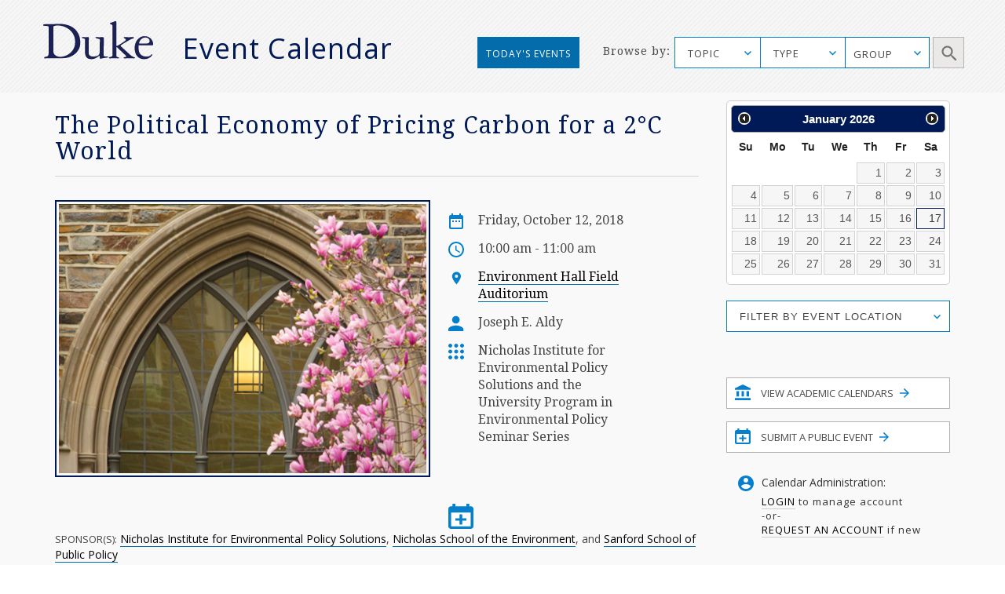

--- FILE ---
content_type: text/html; charset=utf-8
request_url: https://calendar.duke.edu/show?fq=id%3ACAL-2c918085-660fa3ec-0166-1b1b6ee5-00006801demobedework%40mysite.edu
body_size: 33252
content:
<!doctype html>
<!-- paulirish.com/2008/conditional-stylesheets-vs-css-hacks-answer-neither/ -->
<!--[if lt IE 7]> <html class="no-js ie6 oldie" lang="en"> <![endif]-->
<!--[if IE 7]>    <html class="no-js ie7 oldie" lang="en"> <![endif]-->
<!--[if IE 8]>    <html class="no-js ie8 oldie" lang="en"> <![endif]-->
<!--[if gt IE 8]><!--> <html class="no-js" lang="en"> <!--<![endif]-->
<head>
  <meta charset="utf-8">
  <meta http-equiv="X-UA-Compatible" content="IE=edge,chrome=1">
  <title>Duke Event Calendar</title>
  <meta name="description" content="">
  <meta name="author" content="">
  <meta name="viewport" content="width=device-width, initial-scale=1.0">
  <link
    rel="alternate"
    type="application/rss+xml"
    title="RSS"
    href="/events/index.rss"
  />
  <script src="https://ajax.googleapis.com/ajax/libs/jquery/1.11.1/jquery.min.js"></script>
  <link rel="stylesheet" href="https://ajax.googleapis.com/ajax/libs/jqueryui/1.11.4/themes/smoothness/jquery-ui.css">
  <script src="https://ajax.googleapis.com/ajax/libs/jqueryui/1.11.4/jquery-ui.min.js"></script>
  <link href="https://fonts.googleapis.com/css?family=Droid+Serif" rel="stylesheet">
  <link href="https://fonts.googleapis.com/css?family=Open+Sans" rel="stylesheet">
  <link rel="stylesheet" href="https://alertbar.oit.duke.edu/sites/all/themes/blackwell/css/alert.css" type="text/css" media="Screen" />
  <link rel="stylesheet" media="screen" href="/packs/css/application-f9823244.css" />
  <script src="/packs/js/application-45eae0eeb06665188221.js" data-turbolinks-track="reload"></script>
  <meta name="csrf-param" content="authenticity_token" />
<meta name="csrf-token" content="aRpRTm8FLKRku53CwFOlMezOPz23haES4MZ62ncFP1hTesjhKLq2B3w2DW0kzmvto0sv84j7IlxnXPtyjlRzyA==" />

  <script type="text/javascript" id="st_insights_js" src="https://w.sharethis.com/button/buttons.js"></script>
  <script type="text/javascript">stLight.options({publisher: "d3294f27-43bf-429f-89b1-7961bf81489f", doNotHash: false, doNotCopy: false, hashAddressBar: false});</script>
</head>
<body>
    <meta name="twitter:card" content="summary_large_image">
<meta name="twitter:title" content="The Political Economy of Pricing Carbon for a 2°C World">
<meta name="twitter:description" content="Joseph E. Aldy, associate professor of public policy at the Harvard Kennedy School, university fellow at Resources for the Future, faculty research fellow at the National Bureau of Economic Research, and senior advisor at the Center for Strategic and International Studies, will present The Political Economy of Pricing Carbon for a 2°C World on the Duke University campus, Friday, October 12.

The 2015 Paris Agreement called for &quot;holding the increase in the global average temperature to well below 2°C above pre-industrial levels&quot;, but also acknowledged that &quot;intended nationally determined contributions do not fall within least-cost 2°C scenarios.&quot; Although carbon pricing policies have recently emerged as a common tool for implementing countries&#39; mitigation pledges, there is little evidence that they are closing this so-called emission gap. Aldy will examine the challenges of pricing carbon to deliver on a 2°C warming goal.">
<meta name="twitter:image" content="https://calendar.duke.edu/packs/media/images/v2016/featured-event-5-a54772c147c5f43a77c12667e931629c.png">
<meta name="twitter:image:alt" content="Event Image">

<meta property="og:title" content="The Political Economy of Pricing Carbon for a 2°C World">
<meta property="og:type" content="website">
<meta property="og:description" content="Joseph E. Aldy, associate professor of public policy at the Harvard Kennedy School, university fellow at Resources for the Future, faculty research fellow at the National Bureau of Economic Research, and senior advisor at the Center for Strategic and International Studies, will present The Political Economy of Pricing Carbon for a 2°C World on the Duke University campus, Friday, October 12.

The 2015 Paris Agreement called for &quot;holding the increase in the global average temperature to well below 2°C above pre-industrial levels&quot;, but also acknowledged that &quot;intended nationally determined contributions do not fall within least-cost 2°C scenarios.&quot; Although carbon pricing policies have recently emerged as a common tool for implementing countries&#39; mitigation pledges, there is little evidence that they are closing this so-called emission gap. Aldy will examine the challenges of pricing carbon to deliver on a 2°C warming goal.">
<meta property="og:url" content="https://calendar.duke.edu/show?fq=id%3ACAL-2c918085-660fa3ec-0166-1b1b6ee5-00006801demobedework%40mysite.edu">
<meta property="og:image" content="https://calendar.duke.edu/packs/media/images/v2016/featured-event-5-a54772c147c5f43a77c12667e931629c.png">

      <div id="header">
      <script src="https://alertbar.oit.duke.edu/alert.html"></script>
    </div>

  <a class="skip-main" href="#main-content">Skip to main content</a>
  <div class="container-fluid no-pad">
    <div class="container-fluid striped-background">
  <div class="container header-container">
    <div class="col-md-5 col-xs-12 no-pad duke-logo-container">
      <div class="col-md-4 col-sm-3 col-xs-6 no-pad logo">
        <a href="/"><img class="duke-header-logo" alt="duke-logo-home-page" src="/packs/media/images/v2016/duke-logo/duke-logo-ed3f5d341aa360ffcb6910aaa6541c55.svg" /></a>
      </div>
      <div class="col-md-7 col-sm-6 col-xs-6 no-pad header-event-cal">
       <a href="/">Event Calendar</a>
      </div>
    </div>
      <div class="col-md-5 col-md-push-2 col-xs-12 browse-container no-pad">
  <div class="col-md-3 col-xs-12 browse no-pad">
    <div class="col-md-10 col-xs-12 col-md-offset-3 no-pad">
      Browse by:
    </div>
  </div>
  <div class="col-md-8 col-xs-12 options no-pad">
    <form name="target" action="/index" method="get" class="no-pad search-form" id="target" onsubmit="filterParams()">
      <label for="cfu" class="sr-only">Topic Search</label>
      <select data-placeholder="TOPIC" name="topic" id="cfu" class="chosen submit-item topic">
        <option></option>
            <option>Arts</option>
            <option>Athletics/Recreation</option>
            <option>Business</option>
            <option>Global Duke</option>
            <option>Civic Engagement/Social Action</option>
            <option>Climate</option>
            <option>Diversity/Inclusion</option>
            <option>Energy</option>
            <option>Engineering</option>
            <option>Entrepreneurship</option>
            <option>Ethics</option>
            <option>Health/Wellness</option>
            <option>Humanities</option>
            <option>Law</option>
            <option>Medicine</option>
            <option>Natural Sciences</option>
            <option>Politics</option>
            <option>Religious/Spiritual</option>
            <option>Research</option>
            <option>Social Sciences</option>
            <option>Sustainability</option>
            <option>Teaching &amp; Classroom Learning</option>
            <option>Technology</option>
            <option>University Events</option>
      </select>
      <label for="cf" class="sr-only">Type Search</label>
      <select data-placeholder="TYPE" name="cf[]" id="cf" class="chosen submit-item" aria-label="type_search">
        <option></option>
          <option>Academic Calendar Dates</option>
          <option>Africa focus</option>
          <option>Alumni/Reunion</option>
          <option>Announcement</option>
          <option>Artificial Intelligence</option>
          <option>Asia focus</option>
          <option>Athletics/Intramurals/Recreation</option>
          <option>Athletics/Varsity Sports/Combined</option>
          <option>Athletics/Varsity Sports/Men</option>
          <option>Athletics/Varsity Sports/Women</option>
          <option>Book Signing</option>
          <option>Brown Bag</option>
          <option>Canada focus</option>
          <option>Caribbean focus</option>
          <option>Centennial</option>
          <option>Central America focus</option>
          <option>Ceremony</option>
          <option>Charity/Fundraising</option>
          <option>China focus</option>
          <option>Comedy</option>
          <option>Commencement</option>
          <option>Competition/Contest</option>
          <option>Concert/Music</option>
          <option>Conference/Symposium</option>
          <option>Dance Performance</option>
          <option>Duke/Arts</option>
          <option>Europe focus</option>
          <option>Excursion</option>
          <option>Exhibit</option>
          <option>Family Weekend</option>
          <option>Festival/Fair</option>
          <option>Founders&#39; Day</option>
          <option>Free Food and Beverages</option>
          <option>Giveaways</option>
          <option>Global</option>
          <option>Holiday</option>
          <option>Human Rights</option>
          <option>India focus</option>
          <option>Information Session</option>
          <option>Ireland focus</option>
          <option>Israel focus</option>
          <option>Leadership</option>
          <option>Lecture/Talk</option>
          <option>MLK</option>
          <option>Masterclass</option>
          <option>Meeting</option>
          <option>Mexico focus</option>
          <option>Middle East focus</option>
          <option>Movie/Film</option>
          <option>Multicultural/Identity</option>
          <option>Open House</option>
          <option>Orientation</option>
          <option>Panel/Seminar/Colloquium</option>
          <option>Party</option>
          <option>Reading</option>
          <option>Reception</option>
          <option>Social</option>
          <option>South America focus</option>
          <option>Student</option>
          <option>Theater</option>
          <option>Tour</option>
          <option>Training</option>
          <option>United States focus</option>
          <option>Visual and Creative Arts</option>
          <option>Volunteer/Community Service</option>
          <option>Webcast</option>
          <option>Workshop/Short Course</option>
      </select>
      <div id="super-groups" tabindex=0 aria-label="group_search">
        <div class="super-group-text closed" id="super-groups-inner" onClick="handle_supergroup_click()">GROUP</div>
      </div>
      <div class="schools col-md-12 no-pad">
        <label for="gfu" class="sr-only">Schools and Institutes Search</label>
        <select data-placeholder="Schools and Institutes" name="group" id="gfu" class="chosen submit-item group">
          <option></option>
          

              <option>Calendar of Clinical Events</option>

              <option>Calendar of Department of Medicine</option>

              <option>Calendar of Scientific Events</option>

              <option>Divinity School</option>

              <option>Fuqua School of Business</option>

              <option>Graduate School</option>

              <option>Law School</option>

              <option>Nicholas School of the Environment</option>

              <option>Pratt School of Engineering</option>


              <option>Sanford School of Public Policy</option>

              <option>School of Medicine</option>

              <option>School of Nursing</option>

              <option>Trinity College of Arts &amp; Sciences</option>
[{&quot;list&quot;=&gt;[&quot;Trinity&quot;, &quot;Trinity College Academic Calendar&quot;, &quot;Graduate School&quot;, &quot;Biomedical Engineering (BME)&quot;, &quot;Civil and Environmental Engineering (CEE)&quot;, &quot;Electrical and Computer Engineering (ECE)&quot;, &quot;Master of Engineering Management Program (MEMP)&quot;, &quot;Mechanical Engineering and Materials Science (MEMS)&quot;, &quot;Pratt Industry&quot;, &quot;Pratt School of Engineering&quot;, &quot;Visualization Technology Group (VTG)&quot;, &quot;School of Nursing (SON)&quot;, &quot;Nicholas School-Career Services&quot;, &quot;Nicholas School-Duke Environmental Leadership Program (DEL)&quot;, &quot;Nicholas School-Earth &amp; Ocean Sciences&quot;, &quot;Nicholas School-Enrollment Services&quot;, &quot;Nicholas School-External Affairs&quot;, &quot;Nicholas School-Marine Lab&quot;, &quot;Nicholas School-Miscellaneous Events&quot;, &quot;Nicholas Institute for Environmental Policy Solutions&quot;, &quot;Energy Hub&quot;, &quot;Center for Child and Family Policy&quot;, &quot;Center for Strategic Philanthropy and Civil Society&quot;, &quot;DeWitt Wallace Center for Media and Democracy&quot;, &quot;Duke Center for International Development (DCID)&quot;, &quot;Hart Leadership Program&quot;, &quot;Sanford School of Public Policy&quot;, &quot;Triangle Center on Terrorism and Homeland Security&quot;, &quot;Triangle Institute for Security Studies (TISS)&quot;], &quot;short&quot;=&gt;&quot;academic_calendars&quot;, &quot;long&quot;=&gt;&quot;Academic Calendars&quot;, &quot;display&quot;=&gt;false}, {&quot;list&quot;=&gt;[&quot;AI Health&quot;, &quot;Department of Anesthesiology&quot;, &quot;Division of Cardiology&quot;, &quot;Division of Cardiovascular and Thoracic Surgery&quot;, &quot;Division of Clinical Pharmacology&quot;, &quot;Division of Endocrinology, Metabolism, and Nutrition&quot;, &quot;Division of Gastroenterology&quot;, &quot;Division of General Internal Medicine&quot;, &quot;Division of General Surgery&quot;, &quot;Division of Geriatrics&quot;, &quot;Division of Hematologic Malignancies and Cellular Therapy&quot;, &quot;Division of Hematology&quot;, &quot;Division of Infectious Diseases&quot;, &quot;Division of Medical Genetics&quot;, &quot;Division of Neonatology&quot;, &quot;Division of Nephrology&quot;, &quot;Division of Otolaryngology-Head and Neck Surgery&quot;, &quot;Division of Pediatric Allergy and Immunology&quot;, &quot;Division of Pediatric Blood and Marrow Transplantation&quot;, &quot;Division of Pediatric Cardiology&quot;, &quot;Division of Pediatric Critical Care Medicine&quot;, &quot;Division of Pediatric Endocrinology&quot;, &quot;Division of Pediatric Gastroenterology, Hepatology and Nutrition&quot;, &quot;Division of Pediatric General Surgery&quot;, &quot;Division of Pediatric Hematology-Oncology&quot;, &quot;Division of Pediatric Hospital and Emergency Medicine&quot;, &quot;Division of Pediatric Infectious Diseases&quot;, &quot;Division of Pediatric Medical Genetics&quot;, &quot;Division of Pediatric Nephrology&quot;, &quot;Division of Pediatric Neurodevelopment&quot;, &quot;Division of Pediatric Neurology&quot;, &quot;Division of Rheumatology and Immunology&quot;, &quot;Division of Surgical Sciences&quot;, &quot;Division of Urology&quot;, &quot;Duke Cancer Genetics and Genomics&quot;, &quot;Duke Cancer Institute&quot;, &quot;Duke Center for Human Genetics&quot;, &quot;Duke Center for REACH Equity&quot;, &quot;Gender and Sexual Minority Health Program&quot;, &quot;Reproductive Sciences Division&quot;], &quot;short&quot;=&gt;&quot;Clinical&quot;, &quot;long&quot;=&gt;&quot;Calendar of Clinical Events&quot;, &quot;display&quot;=&gt;true}, {&quot;list&quot;=&gt;[&quot;Department of Medicine&quot;, &quot;Division of Cardiology&quot;, &quot;Division of Hematologic Malignancies and Cellular Therapy&quot;, &quot;Division of Endocrinology, Metabolism, and Nutrition&quot;, &quot;Division of Gastroenterology&quot;, &quot;Division of Geriatrics&quot;, &quot;Division of Hematology&quot;, &quot;Division of Infectious Diseases&quot;, &quot;Division of General Internal Medicine&quot;, &quot;Division of Medical Oncology&quot;, &quot;Division of Nephrology&quot;, &quot;Division of Pulmonary, Allergy, and Critical Care Medicine&quot;, &quot;Division of Rheumatology and Immunology&quot;, &quot;Duke Center for Applied Genomics and Precision Medicine&quot;, &quot;Internal Medicine Residency Program&quot;], &quot;short&quot;=&gt;&quot;DOM&quot;, &quot;long&quot;=&gt;&quot;Calendar of Department of Medicine&quot;, &quot;display&quot;=&gt;true}, {&quot;list&quot;=&gt;[&quot;AI Health&quot;, &quot;Biochemistry&quot;, &quot;BioCoRE&quot;, &quot;Biology&quot;, &quot;Biostatistics and Bioinformatics&quot;, &quot;Cardiology Research&quot;, &quot;Cardiovascular Research Center&quot;, &quot;Cell &amp; Molecular Biology (CMB)&quot;, &quot;Cell Biology&quot;, &quot;Center for Human Genome Variation&quot;, &quot;Center for Virtual Imaging Trials&quot;, &quot;Chemistry&quot;, &quot;Computational Biology and Bioinformatics (CBB)&quot;, &quot;Developmental and Stem Cell Biology (DSCB)&quot;, &quot;Division of Urology&quot;, &quot;Department of Dermatology&quot;, &quot;Department of Neurosurgery&quot;, &quot;Duke Cancer Genetics and Genomics&quot;, &quot;Duke Center for Brain and Spine Metastasis&quot;, &quot;Duke Center for Human Genetics&quot;, &quot;Duke Center for Applied Genomics and Precision Medicine&quot;, &quot;Duke Center for REACH Equity&quot;, &quot;Duke Fly Club&quot;, &quot;Duke Global Health Institute (DGHI)&quot;, &quot;Duke Institute for Science &amp; Society&quot;, &quot;Duke Molecular Physiology Institute&quot;, &quot;Duke University Mycology Research Unit (MRU)&quot;, &quot;Duke Institute for Brain Sciences (DIBS)&quot;, &quot;Gender and Sexual Minority Health Program&quot;, &quot;Immunology&quot;, &quot;Institute for Genome Sciences &amp; Policy (IGSP)&quot;, &quot;Integrated Toxicology &amp; Environmental Health (ITEHP)&quot;, &quot;Ion Channel Research Unit (ICRU)&quot;, &quot;Master of Biomedical Sciences Program&quot;, &quot;Medical Physics Graduate Program&quot;, &quot;Medical Scientist Training Program (MSTP)&quot;, &quot;Molecular Cancer Biology (MCB)&quot;, &quot;Molecular Genetics and Microbiology (MGM)&quot;, &quot;Neurobiology&quot;, &quot;Office of Animal Welfare Assurance (OAWA)&quot;, &quot;Office of Biomedical Graduate Education&quot;, &quot;Office of the Chancellor for Health Affairs (DUHS)&quot;, &quot;Pathology&quot;, &quot;Pelvic Medicine Research Consortium&quot;, &quot;Pharmacology and Cancer Biology&quot;, &quot;Provost&#39;s Office&quot;, &quot;Sarah W. Stedman Nutrition and Metabolism Center&quot;, &quot;School of Medicine (SOM)&quot;, &quot;SOM Grand Rounds&quot;, &quot;Structural Biology &amp; Biophysics (SBB)&quot;, &quot;Trent Center&quot;, &quot;University Program in Genetics &amp; Genomics (UPGG)&quot;], &quot;short&quot;=&gt;&quot;Scientific&quot;, &quot;long&quot;=&gt;&quot;Calendar of Scientific Events&quot;, &quot;display&quot;=&gt;true}, {&quot;list&quot;=&gt;[&quot;Divinity School&quot;, &quot;Divinity School Academic Programs&quot;, &quot;Divinity School Duke Center for Reconciliation&quot;, &quot;Divinity School Institute on Care at the End of Life&quot;, &quot;Divinity School Leadership Education&quot;, &quot;Divinity School Office of Black Church Studies&quot;, &quot;Divinity School Thriving Communities in the Carolinas&quot;], &quot;short&quot;=&gt;&quot;Divinity&quot;, &quot;long&quot;=&gt;&quot;Divinity School&quot;, &quot;display&quot;=&gt;true}, {&quot;list&quot;=&gt;[&quot;Fuqua Center for Technology, Entertainment and Media (CTEM)&quot;, &quot;Fuqua Entrepreneurship and Venture Capital Club (EVCC)&quot;, &quot;Fuqua School of Business&quot;, &quot;Fuqua School of Business International Center&quot;, &quot;Fuqua Speaks&quot;], &quot;short&quot;=&gt;&quot;Fuqua&quot;, &quot;long&quot;=&gt;&quot;Fuqua School of Business&quot;, &quot;display&quot;=&gt;true}, {&quot;list&quot;=&gt;[&quot;Graduate School&quot;], &quot;short&quot;=&gt;&quot;Graduate&quot;, &quot;long&quot;=&gt;&quot;Graduate School&quot;, &quot;display&quot;=&gt;true}, {&quot;list&quot;=&gt;[&quot;Law School&quot;, &quot;Law School Alumni&quot;, &quot;Law School Career&quot;, &quot;Law School Faculty&quot;], &quot;short&quot;=&gt;&quot;Law&quot;, &quot;long&quot;=&gt;&quot;Law School&quot;, &quot;display&quot;=&gt;true}, {&quot;list&quot;=&gt;[&quot;Nicholas School-Career Services&quot;, &quot;Nicholas School-Duke Environmental Leadership Program (DEL)&quot;, &quot;Nicholas School-Earth &amp; Ocean Sciences&quot;, &quot;Nicholas School-Enrollment Services&quot;, &quot;Nicholas School-External Affairs&quot;, &quot;Nicholas School-Marine Lab&quot;, &quot;Nicholas School-Miscellaneous Events&quot;, &quot;Nicholas School of the Environment&quot;, &quot;Nicholas Institute for Environmental Policy Solutions&quot;, &quot;Energy Hub&quot;], &quot;short&quot;=&gt;&quot;Nicholas&quot;, &quot;long&quot;=&gt;&quot;Nicholas School of the Environment&quot;, &quot;display&quot;=&gt;true}, {&quot;list&quot;=&gt;[&quot;Biomedical Engineering (BME)&quot;, &quot;Civil and Environmental Engineering (CEE)&quot;, &quot;Electrical and Computer Engineering (ECE)&quot;, &quot;Master of Engineering Management Program (MEMP)&quot;, &quot;Mechanical Engineering and Materials Science (MEMS)&quot;, &quot;MEDx&quot;, &quot;Pratt Industry&quot;, &quot;Pratt School of Engineering&quot;, &quot;Visualization Technology Group (VTG)&quot;], &quot;short&quot;=&gt;&quot;Pratt&quot;, &quot;long&quot;=&gt;&quot;Pratt School of Engineering&quot;, &quot;display&quot;=&gt;true}, {&quot;list&quot;=&gt;[&quot;Registrar&#39;s Office&quot;], &quot;short&quot;=&gt;&quot;Registrar&#39;s Office&quot;, &quot;long&quot;=&gt;&quot;Registrar&#39;s Office&quot;, &quot;display&quot;=&gt;false}, {&quot;list&quot;=&gt;[&quot;Center for Child and Family Policy&quot;, &quot;Center for Strategic Philanthropy and Civil Society&quot;, &quot;DeWitt Wallace Center for Media and Democracy&quot;, &quot;Duke Center for International Development (DCID)&quot;, &quot;Hart Leadership Program&quot;, &quot;Sanford School of Public Policy&quot;, &quot;Triangle Center on Terrorism and Homeland Security&quot;, &quot;Triangle Institute for Security Studies (TISS)&quot;], &quot;short&quot;=&gt;&quot;Sanford&quot;, &quot;long&quot;=&gt;&quot;Sanford School of Public Policy&quot;, &quot;display&quot;=&gt;true}, {&quot;list&quot;=&gt;[&quot;School of Medicine (SOM)&quot;, &quot;School of Medicine Alumni Affairs&quot;, &quot;School of Medicine Faculty Development&quot;, &quot;School of Medicine-Interdisciplinary Colloquia&quot;, &quot;School of Medicine - Office of Biomedical Graduate Education&quot;, &quot;School of Medicine-Office of Biomedical Graduate Diversity (OBGD)&quot;, &quot;School of Medicine-Office of Diversity &amp; Inclusion&quot;, &quot;School of Medicine Office of Research Mentoring&quot;, &quot;School of Medicine - Regulatory Affairs&quot;, &quot;SOM Grand Rounds&quot;, &quot;Program in Cell and Molecular Biology&quot;, &quot;The IDEALS Office (SOM)&quot;, &quot;Precision Genomics Collaboratory&quot;], &quot;short&quot;=&gt;&quot;Medicine&quot;, &quot;long&quot;=&gt;&quot;School of Medicine&quot;, &quot;display&quot;=&gt;true}, {&quot;list&quot;=&gt;[&quot;School of Nursing (SON)&quot;], &quot;short&quot;=&gt;&quot;Nursing&quot;, &quot;long&quot;=&gt;&quot;School of Nursing&quot;, &quot;display&quot;=&gt;true}, {&quot;list&quot;=&gt;[&quot;Trinity College&quot;, &quot;Trinity College Academic Calendar&quot;], &quot;short&quot;=&gt;&quot;Trinity&quot;, &quot;long&quot;=&gt;&quot;Trinity College of Arts &amp; Sciences&quot;, &quot;display&quot;=&gt;true}]        </select>
        <label for="gfd" class="sr-only">Department Group Search</label>
        <select class="chosen submit-item" name="gf[]" id="gfd" data-placeholder="Department Groups">
          <option></option>
          
            <option> +Data Science (+DS) </option>

            <option> A.B. Duke Memorial Scholarship </option>

            <option> Academic Advising Center (AAC) </option>

            <option> Academic Guides </option>

            <option> Academic Resource Center (ARC) </option>

            <option> Acts2 at Duke </option>

            <option> Africa Initiative </option>

            <option> African and African American Studies (AAAS) </option>

            <option> AI for Understanding and Designing Materials (aiM) Program </option>

            <option> AI Health </option>

            <option> Alliance for Interdisciplinary Innovation in Computing Education (AiiCE) </option>

            <option> Alumni Career and Professional Development </option>

            <option> Alumni Endowed Scholars </option>

            <option> Amazon Lab </option>

            <option> American Dance Festival (ADF) </option>

            <option> American Grand Strategy (AGS) </option>

            <option> American Tobacco Campus - Power Plant </option>

            <option> Archive of Documentary Arts </option>

            <option> Art, Art History &amp; Visual Studies </option>

            <option> Arts &amp; Health at Duke </option>

            <option> Arts &amp; Sciences (A&amp;S) </option>

            <option> Asian American and Diaspora Studies </option>

            <option> Asian &amp; Middle Eastern Studies (AMES) </option>

            <option> Asian Pacific Studies Institute (APSI) </option>

            <option> Athletics </option>

            <option> B.N. Duke Scholarship Program </option>

            <option> Baldwin Scholars </option>

            <option> Bass Connections </option>

            <option> Bass Connections-Brain &amp; Society </option>

            <option> Bass Connections-Education &amp; Human Development </option>

            <option> Bass Connections-Energy </option>

            <option> Bass Connections-Global Health </option>

            <option> Bass Connections-Information, Society &amp; Culture </option>

            <option> Bass Society of Fellows </option>

            <option> Behavioral Science &amp; Policy Center (BSPC) </option>

            <option> Belt Road Initiative at Duke (BRID) </option>

            <option> Bingham Center for Women&#39;s History and Culture </option>

            <option> Biochemistry </option>

            <option> BioCoRE </option>

            <option> Biology </option>

            <option> Biomedical Engineering (BME) </option>

            <option> Biostatistics and Bioinformatics </option>

            <option> Black Archival Imagination Lab </option>

            <option> Black Music Lab </option>

            <option> BrainCultures Lab </option>

            <option> Bryan ADRC African-American Community Outreach </option>

            <option> Campus Mail Services </option>

            <option> Campus Research Support Offices </option>

            <option> Cancer Center Development </option>

            <option> Cardiovascular Research Center </option>

            <option> Career Center </option>

            <option> Cell Biology </option>

            <option> Centennial </option>

            <option> Center for Addiction and Behavior Change </option>

            <option> Center for Advanced Genomic Technologies </option>

            <option> Center for Advanced Hindsight (C4AH) </option>

            <option> Center for African and African American Research </option>

            <option> Center for Aging and Human Development </option>

            <option> Center for AIDS Research (CFAR) </option>

            <option> Center for Arts, Digital Culture and Entrepreneurship </option>

            <option> Center for International and Comparative Law </option>

            <option> Center for Behavioral Economics and Healthy Food Choice Research (BECR) </option>

            <option> Center for Biomolecular and Tissue Engineering (CBTE) </option>

            <option> Center for Child and Family Policy </option>

            <option> Center for Christianity and Scholarship </option>

            <option> Center for Cognitive Neuroscience </option>

            <option> Center for Computational Humanities </option>

            <option> Center for Computational Thinking </option>

            <option> Center for Documentary Studies (CDS) </option>

            <option> Center for French and Francophone Studies </option>

            <option> Center for Genomics, Race, Identity, Difference (GRID) </option>

            <option> Center for Global Reproductive Health </option>

            <option> Center for Global Studies and the Humanities </option>

            <option> Center for Global Women&#39;s Health Technologies </option>

            <option> Center for Human Disease Modeling (CHDM) </option>

            <option> Center for Human Genome Variation </option>

            <option> Center for Human Systems Immunology </option>

            <option> Center for Interdisciplinary Studies in Science and Cultural Theory (CISSCT) </option>

            <option> Center for International and Comparative Law </option>

            <option> Center for Jewish Studies </option>

            <option> Center for Late Ancient Studies </option>

            <option> Center for Latin American and Caribbean Studies (CLACS) </option>

            <option> Center for Metamaterials and Integrated Plasmonics </option>

            <option> Center for Multicultural Affairs </option>

            <option> Center for Muslim Life </option>

            <option> Center for Philosophy, Arts and Literature </option>

            <option> Center for Politics and Public Leadership </option>

            <option> Center for Science Education </option>

            <option> Center for Sexual and Gender Diversity </option>

            <option> Center for Slavic, Eurasian and East European Studies (CSEEES) </option>

            <option> Center for South Asia Studies </option>

            <option> Center for Spirituality, Theology and Health </option>

            <option> Center for Statistical Genetics and Genomics (StatGen) </option>

            <option> Center for Strategic Philanthropy and Civil Society </option>

            <option> Center for the Advancement of Social Entrepreneurship (CASE) </option>

            <option> Center for the Environmental Implications of NanoTechnology (CEINT) </option>

            <option> Center for the Study of Adolescent Risk and Resilience (C-StARR) </option>

            <option> Center for the Study of Race, Ethnicity and Gender in the Social Sciences (REGSS) </option>

            <option> Center for Theoretical and Mathematical Sciences (CTMS) </option>

            <option> Center for Virology </option>

            <option> Center for Virtual Imaging Trials </option>

            <option> Center on Biobehavioral Health Disparities Research (BHDR) </option>

            <option> Center on Global Change </option>

            <option> Center on Globalization, Governance &amp; Competitiveness (CGGC) </option>

            <option> Center on Law, Ethics and National Security (LENS) </option>

            <option> CFM - Division of Community Health </option>

            <option> Chemistry </option>

            <option> Children&#39;s Development </option>

            <option> Christensen Family Center for Innovation (CFCI) </option>

            <option> Cinematic Arts </option>

            <option> Civil and Environmental Engineering (CEE) </option>

            <option> Classical Studies </option>

            <option> Coach K Center on Leadership &amp; Ethics </option>

            <option> Coffeehouse </option>

            <option> Compute and Data Services Alliance for Research (CDSA) </option>

            <option> Computational Biology and Bioinformatics (CBB) </option>

            <option> Computer Science </option>

            <option> Concilium on Southern Africa </option>

            <option> Congregation at Duke University Chapel </option>

            <option> Continuing Studies </option>

            <option> Council for North American Studies </option>

            <option> Counseling &amp; Psych Services (CAPS) </option>

            <option> CTSI Center for Equity in Research </option>

            <option> CTSI CREDO </option>

            <option> Cultural Anthropology </option>

            <option> DALHE - Duke Advancing Latine-Hispanic Excellence </option>

            <option> Dance Program </option>

            <option> David M. Rubenstein Rare Book &amp; Manuscript Library </option>

            <option> David M. Rubenstein Scholars Program </option>

            <option> DCI Cancer Research Training &amp; Education Coordination </option>

            <option> DCI Community Outreach and Engagement and Equity </option>

            <option> DCI Development </option>

            <option> DCI Equity Diversity &amp; Inclusion </option>

            <option> Dean of Humanities </option>

            <option> Decolonizing Global Health Working Group </option>

            <option> Deep Tech Initiative </option>

            <option> DEMAN (Duke Entertainment, Media and Arts Network) </option>

            <option> Department of Anesthesiology </option>

            <option> Department of Dermatology </option>

            <option> Department of Family Medicine and Community Health </option>

            <option> Department of Head and Neck Surgery &amp; Communication Sciences </option>

            <option> Department of Medicine </option>

            <option> Department of Neurology </option>

            <option> Department of Neurosurgery </option>

            <option> Department of Obstetrics and Gynecology </option>

            <option> Department of Ophthalmology </option>

            <option> Department of Orthopaedic Surgery </option>

            <option> Department of Pediatrics </option>

            <option> Department of Psychiatry and Behavioral Sciences </option>

            <option> Department of Radiation Oncology </option>

            <option> Department of Radiology </option>

            <option> Department of Religion </option>

            <option> Department of Surgery </option>

            <option> Developmental and Stem Cell Biology Program </option>

            <option> DeWitt Wallace Center for Media and Democracy </option>

            <option> DGHI Uganda SRT Team </option>

            <option> DHTS Web Services </option>

            <option> Diversify IT </option>

            <option> Divinity School </option>

            <option> Divinity School Academic Programs </option>

            <option> Divinity School Duke Center for Reconciliation </option>

            <option> Divinity School Institute on Care at the End of Life </option>

            <option> Divinity School Leadership Education </option>

            <option> Divinity School Office of Black Church Studies </option>

            <option> Divinity School Thriving Communities in the Carolinas </option>

            <option> Division of Abdominal Transplant Surgery </option>

            <option> Division of Cardiology </option>

            <option> Division of Cardiovascular and Thoracic Surgery </option>

            <option> Division of Child Development and Behavioral Health </option>

            <option> Division of Clinical Pharmacology </option>

            <option> Division of Emergency Medicine </option>

            <option> Division of Endocrinology, Metabolism, and Nutrition </option>

            <option> Division of Gastroenterology </option>

            <option> Division of General Internal Medicine </option>

            <option> Division of General Surgery </option>

            <option> Division of Geriatrics </option>

            <option> Division of Hematologic Malignancies and Cellular Therapy </option>

            <option> Division of Hematology </option>

            <option> Division of Infectious Diseases </option>

            <option> Division of Medical Genetics </option>

            <option> Division of Medical Oncology </option>

            <option> Division of Metabolic and Weight Loss Surgery </option>

            <option> Division of Neonatology </option>

            <option> Division of Nephrology </option>

            <option> Division of Otolaryngology-Head and Neck Surgery </option>

            <option> Division of Pediatric Allergy and Immunology </option>

            <option> Division of Pediatric Blood and Marrow Transplantation </option>

            <option> Division of Pediatric Cardiology </option>

            <option> Division of Pediatric Critical Care Medicine </option>

            <option> Division of Pediatric Dentistry </option>

            <option> Division of Pediatric Endocrinology </option>

            <option> Division of Pediatric Gastroenterology, Hepatology and Nutrition </option>

            <option> Division of Pediatric General Surgery </option>

            <option> Division of Pediatric Hematology-Oncology </option>

            <option> Division of Pediatric Hospital and Emergency Medicine </option>

            <option> Division of Pediatric Infectious Diseases </option>

            <option> Division of Pediatric Medical Genetics </option>

            <option> Division of Pediatric Nephrology </option>

            <option> Division of Pediatric Neurodevelopment </option>

            <option> Division of Pediatric Neurology </option>

            <option> Division of Pediatric Pulmonary and Sleep Medicine </option>

            <option> Division of Pediatric Rheumatology </option>

            <option> Division of Plastic, Maxillofacial, and Oral Surgery </option>

            <option> Division of Primary Care Pediatrics </option>

            <option> Division of Pulmonary, Allergy, and Critical Care Medicine </option>

            <option> Division of Quantitative Sciences </option>

            <option> Division of Rheumatology and Immunology </option>

            <option> Division of Speech Pathology and Audiology </option>

            <option> Division of Surgical Sciences </option>

            <option> Division of Trauma and Critical Care Surgery </option>

            <option> Division of Urology </option>

            <option> Division of Vascular Surgery </option>

            <option> duARTS </option>

            <option> DU Press </option>

            <option> Duke Advancement of Nursing Center of Excellence (DANCE) </option>

            <option> Duke AHEAD </option>

            <option> Duke Air Force ROTC Detachment 585 </option>

            <option> Duke Alumni Association (DAA) </option>

            <option> Duke Alumni Engagement and Development </option>

            <option> Duke Arts Create </option>

            <option> Duke Brazil Initiative </option>

            <option> Duke Campus Farm </option>

            <option> Duke Cancer Genetics and Genomics </option>

            <option> Duke Cancer Institute </option>

            <option> Duke Catholic Center </option>

            <option> Duke Center for Applied Genomics and Precision Medicine </option>

            <option> Duke Center for Brain and Spine Metastasis </option>

            <option> Duke Center for Genomic and Computational Biology (GCB) </option>

            <option> Duke Center for Global Mental Health (Duke CGMH) </option>

            <option> Duke Center for Health Informatics </option>

            <option> Duke Center for Healthcare Safety and Quality </option>

            <option> Duke Center for Human Genetics </option>

            <option> Duke Center for International Business Education and Research (CIBER) </option>

            <option> Duke Center for International Development (DCID) </option>

            <option> Duke Center for REACH Equity </option>

            <option> Duke Center for Research in Autoimmunity and Multiple Sclerosis </option>

            <option> Duke Center for the Genomics of Microbial Systems (GeMS) </option>

            <option> Duke Center for Truth, Racial Healing &amp; Transformation (Duke TRHT Center) </option>

            <option> Duke Chapel </option>

            <option> Duke Clergy &amp; Religion Research Collaborative </option>

            <option> Duke Clinical and Translational Science Award (CTSA) </option>

            <option> Duke Clinical and Translational Science Institute (CTSI) </option>

            <option> Duke Clinical Research Institute (DCRI) </option>

            <option> Duke College Advising Corps (DCAC) </option>

            <option> Duke Community Affairs </option>

            <option> Duke Consortium on Social Equity </option>

            <option> Duke Council on Race and Ethnicity (DCORE) </option>

            <option> Duke Credit Union </option>

            <option> Duke Digital Humanities Initiative </option>

            <option> Duke Digital Initiative (DDI) </option>

            <option> Duke Digital Media Community </option>

            <option> Duke Dining Services (DDS) </option>

            <option> Duke Drilling, Environment and Economics Network (DEEN) </option>

            <option> Duke Epigenetics and Epigenomics Program (DEEP) </option>

            <option> Duke Eye Center </option>

            <option> Duke Faculty Club </option>

            <option> Duke Financial Economics Center (DFE) </option>

            <option> Duke Forest </option>

            <option> Duke Global Health Innovation Center </option>

            <option> Duke Global Health Institute (DGHI) </option>

            <option> Duke Health AI Evaluation &amp; Governance (E&amp;G) Program </option>

            <option> Duke Health and Well-Being </option>

            <option> Duke Health Development and Alumni Affairs Strategic Events </option>

            <option> Duke Health Interprofessional Education and Care Center I.P.E.C </option>

            <option> Duke Herbarium </option>

            <option> Duke Human Rights Center (DHRC) </option>

            <option> Duke Human Rights Center at the Franklin Humanities Institute (DHRC@FHI) </option>

            <option> Duke Human Rights Coalition (DHRC) </option>

            <option> Duke Human Vaccine Institute (DHVI) </option>

            <option> Duke IDEAS-Information, Technology and Culture </option>

            <option> Duke Initiative for Science &amp; Society </option>

            <option> Duke Initiative on Survey Methodology (DISM) </option>

            <option> Duke Initiatives in Theology and the Arts </option>

            <option> Duke Innovation &amp; Entrepreneurship </option>

            <option> Duke Institute for Brain Sciences (DIBS) </option>

            <option> Duke Institute for Health Innovation </option>

            <option> Duke Integrative Immunobiology </option>

            <option> Duke Integrative Medicine </option>

            <option> Duke Interdisciplinary Initiative in Social Psychology (DIISP) </option>

            <option> Duke International Student Center </option>

            <option> Duke in DC </option>

            <option> Duke Islamic Studies Center </option>

            <option> Duke Language Central </option>

            <option> Duke Law International Human Rights Clinic </option>

            <option> Duke Learning Innovation </option>

            <option> Duke Learning Innovation &amp; Lifetime Education </option>

            <option> Duke Lemur Center </option>

            <option> Duke Life Flight </option>

            <option> Duke LIFE Office </option>

            <option> Duke-Margolis Institute for Health Policy </option>

            <option> Duke Materials Initiative </option>

            <option> Duke Medicine Development and Alumni Affairs (DMDAA) </option>

            <option> Duke Medicine Information Security Office </option>

            <option> Duke Medicine Orchestra (DMO) </option>

            <option> Duke Microbiome Center </option>

            <option> Duke Microfinance Leadership Initiative (DMLI) </option>

            <option> Duke Mobile App Gateway </option>

            <option> Duke Molecular Physiology Institute </option>

            <option> Duke Network Analysis Center (DNAC) </option>

            <option> Duke Office for External Partnerships (OEP) </option>

            <option> Duke Office for Translation &amp; Commercialization (OTC) </option>

            <option> Duke Office of Civic Engagement (DOCE) </option>

            <option> Duke Office of Clinical Research (DOCR) </option>

            <option> Duke Office of Pre-Law Advising </option>

            <option> Duke Office of Research Initiatives </option>

            <option> Duke Office of Scientific Integrity (DOSI) </option>

            <option> Duke Palliative Care </option>

            <option> Duke Pathologists&#39; Assistants </option>

            <option> Duke Performances </option>

            <option> Duke Population Research Institute (DuPRI) </option>

            <option> Duke Precision Medicine Program </option>

            <option> Duke Program in American Values and Institutions </option>

            <option> Duke Quantum Center </option>

            <option> Duke Regeneration Center </option>

            <option> Duke Regional Hospital </option>

            <option> Duke Service-Learning </option>

            <option> Duke Society-Centered AI Initiative </option>

            <option> Duke Space Initiative </option>

            <option> Duke String School </option>

            <option> Duke Student Wellness </option>

            <option> Duke Symphony Orchestra (DSO) </option>

            <option> Duke Talent Identification Program (TIP) </option>

            <option> Duke Teaching Observatory (DTO) </option>

            <option> Duke Technology Scholars Program (DTech) </option>

            <option> Duke Toastmasters Club </option>

            <option> Duke University Box Office </option>

            <option> Duke University Center for International and Global Studies </option>

            <option> Duke University Health System (DUHS) </option>

            <option> Duke University Middle East Studies Center </option>

            <option> Duke University Mycology Research Unit (MRU) </option>

            <option> Duke University NAACP </option>

            <option> Duke University Naval Reserve Officer Training Corps (Duke NROTC) </option>

            <option> Duke University Police (DUP) </option>

            <option> Duke University Postdoctoral Association (DUPA) </option>

            <option> Duke Visa Services </option>

            <option> Duke Water Network </option>

            <option> DukeEngage </option>

            <option> DukeReach </option>

            <option> DukeWELL </option>

            <option> DUSON Community Health Improvement Partnership Program </option>

            <option> E.O. Wilson Biodiversity Foundation </option>

            <option> Economics </option>

            <option> EDGE: Center for Energy, Development and the Global Environment </option>

            <option> Education and Human Development Incubator (EHDI) </option>

            <option> Electrical and Computer Engineering (ECE) </option>

            <option> Employee Resource/Affinity Group </option>

            <option> Engineering Graduate Student Programs &amp; Services (GSPS) </option>

            <option> Engineering Master’s Career Services and Professional Development </option>

            <option> English </option>

            <option> Enterprising Leadership Initiative (ELI) </option>

            <option> Ethnography Workshop </option>

            <option> Evolutionary Anthropology </option>

            <option> Experimental Film Lab </option>

            <option> Facilities Management Department (FMD) </option>

            <option> Faculty Women&#39;s Network and Caucus </option>

            <option> Faculty Write </option>

            <option> Financial Education Partnership (FEP) </option>

            <option> Fitzpatrick Institute for Photonics (FIP) </option>

            <option> Focus Program </option>

            <option> Forest History Society </option>

            <option> Forum for Scholars and Publics </option>

            <option> Franklin Humanities Institute (FHI) </option>

            <option> Fraternity &amp; Sorority Life </option>

            <option> From Harlem to Hamburg </option>

            <option> Full Frame Documentary Film Festival </option>

            <option> Fuqua Center for Innovation and Entrepreneurship (CEI) </option>

            <option> Fuqua Center for Technology, Entertainment and Media (CTEM) </option>

            <option> Fuqua&#39;s Office of Diversity and Inclusion </option>

            <option> Fuqua School of Business </option>

            <option> Fuqua School of Business, Finance </option>

            <option> Fuqua Speaks </option>

            <option> Gender, Sexuality, and Feminist Studies </option>

            <option> German Studies </option>

            <option> Global Admin and Travel Support (GATS) </option>

            <option> Global Advising </option>

            <option> Global Asia Initiative </option>

            <option> Global Brazil Humanities Lab </option>

            <option> Global Education Office for Undergraduates </option>

            <option> Global Financial Markets Center at Duke Law </option>

            <option> Global Inequality Research Initiative (GIRI) </option>

            <option> Global Jewish Modernization </option>

            <option> Gothic Bookshop </option>

            <option> Graduate Communications and Intercultural Programs - Pratt School of Engineering </option>

            <option> Graduate Liberal Studies </option>

            <option> Graduate Medical Education </option>

            <option> Graduate School </option>

            <option> Harmony Humanities Lab </option>

            <option> Hart Leadership Program </option>

            <option> Hartman Center for Sales, Advertising &amp; Marketing History </option>

            <option> HASTAC </option>

            <option> Health Humanities Lab (HHL) </option>

            <option> Health Professions Advising (HPA) </option>

            <option> Health, Wellness, Physical Education and Campus Recreation </option>

            <option> Healthy Duke </option>

            <option> Hematology Case Conference 2023 </option>

            <option> History </option>

            <option> History of Medicine Collections </option>

            <option> House Courses </option>

            <option> Housing and Residence Life (HRL) </option>

            <option> Human Resources (HR) </option>

            <option> Human Resources Benefits </option>

            <option> Humanities Labs@FHI </option>

            <option> Humanities Writ Large </option>

            <option> Humanities Unbounded </option>

            <option> India Initiative </option>

            <option> Information Initiative at Duke (iiD) </option>

            <option> Information Science + Studies (ISS) </option>

            <option> Innovation Co-Lab </option>

            <option> Institute for Critical Theory </option>

            <option> Institute for Genome Sciences &amp; Policy (IGSP) </option>

            <option> Integrated Toxicology &amp; Environmental Health (ITEHP) </option>

            <option> Internal Medicine Residency Program </option>

            <option> International Comparative Studies (ICS) </option>

            <option> international Masters of Environmental Policy - iMEP </option>

            <option> Ion Channel Research Unit (ICRU) </option>

            <option> Jazz at the Mary Lou </option>

            <option> Jewish Life at Duke </option>

            <option> John Hope Franklin Center (JHFC) </option>

            <option> Karsh International Scholars </option>

            <option> Kenan Institute for Ethics </option>

            <option> Keohane Distinguished Visiting Professorship </option>

            <option> Language, Arts &amp; Media Program </option>

            <option> Latino/a Studies </option>

            <option> Law School </option>

            <option> Law School Alumni </option>

            <option> Law School Career </option>

            <option> Law School Faculty </option>

            <option> Law School-Public Interest Law Foundation </option>

            <option> Learning &amp; Organization Development (L&amp;OD) </option>

            <option> LGBTQ Faculty/Staff Affinity Group </option>

            <option> Libraries </option>

            <option> Linguistics </option>

            <option> Literature </option>

            <option> Live for Life (LFL) </option>

            <option> Living Policy Forum (LPF) </option>

            <option> Machine Learning </option>

            <option> Mandel Center for Hypertension and Atherosclerosis </option>

            <option> Manuscript Migration Lab </option>

            <option> Markets and Management Studies (MMS) </option>

            <option> Martin Luther King, Jr. Celebration </option>

            <option> Mary Lou Williams Center for Black Culture </option>

            <option> Master of Biomedical Sciences Program </option>

            <option> Master of Engineering in Cybersecurity </option>

            <option> Master of Engineering in Financial Technology </option>

            <option> Master of Engineering in Game Design and Development and Innovation </option>

            <option> Master of Engineering Management Program (MEMP) </option>

            <option> Master of Fine Arts in Experimental &amp; Documentary Arts (MFAEDA) </option>

            <option> Master of Management in Clinical Informatics (MMCi) </option>

            <option> Materials Science and Engineering </option>

            <option> Mathematics </option>

            <option> Mechanical Engineering and Materials Science (MEMS) </option>

            <option> Media Arts &amp; Sciences </option>

            <option> Medical Center Library </option>

            <option> Medical Imaging Training Program </option>

            <option> Medical Physics Graduate Program </option>

            <option> Medical Scientist Training Program (MSTP) </option>

            <option> Medieval and Renaissance Studies </option>

            <option> MedMentors </option>

            <option> MEDx </option>

            <option> mHealth@Duke </option>

            <option> Military Science Army ROTC </option>

            <option> Molecular Cancer Biology (MCB) </option>

            <option> Molecular Genetics and Microbiology (MGM) </option>

            <option> Multicultural Advancement Activities </option>

            <option> Multiscale Immune Systems Modeling (MISM) </option>

            <option> Music </option>

            <option> Nasher Museum of Art </option>

            <option> National Center for Child Traumatic Stress (NCCTS) </option>

            <option> Neurobiology </option>

            <option> Neurohumanities Research Group </option>

            <option> New Student Programs </option>

            <option> New Student &amp; Family Programs </option>

            <option> Nicholas Institute for Energy, Environment and Sustainability </option>

            <option> Nicholas School of the Environment-Office of Development &amp; Alumni Relations </option>

            <option> Nicholas School-Career Services </option>

            <option> Nicholas School-Duke Environmental Leadership Program (DEL) </option>

            <option> Nicholas School-Earth &amp; Ocean Sciences </option>

            <option> Nicholas School-Enrollment Services </option>

            <option> Nicholas School-Marine Lab </option>

            <option> Nicholas School-Miscellaneous Events </option>

            <option> Observatory on Europe </option>

            <option> Oceans@Duke </option>

            <option> Occupational and Environmental Safety Office (OESO) </option>

            <option> Office for Institutional Equity (OIE) </option>

            <option> Office for Research and Innovation </option>

            <option> Office Hours </option>

            <option> Office of Animal Welfare Assurance (OAWA) </option>

            <option> Office of Campus Research Development </option>

            <option> Office of Climate and Sustainability </option>

            <option> Office of Durham and Community Affairs </option>

            <option> Office of DKU Programs </option>

            <option> Office of Export Controls </option>

            <option> Office of Faculty Advancement (OFA) </option>

            <option> Office of Global Affairs </option>

            <option> Office of Global and Community Health Initiatives </option>

            <option> Office of Global Strategy and Programs </option>

            <option> Office of Government Relations DUHS </option>

            <option> Office of Health Professions Advising </option>

            <option> Office of Information Technology (OIT) </option>

            <option> Office of Physician-Scientist Development (OPSD) </option>

            <option> Office of Postdoctoral Services </option>

            <option> Office of Prehealth Advising </option>

            <option> Office of Regulatory Affairs and Quality </option>

            <option> Office of Research Administration (ORA) </option>

            <option> Office of Research Support (ORS) </option>

            <option> Office of Student Conduct </option>

            <option> Office of the Chancellor for Health Affairs (DUHS) </option>

            <option> Office of the Executive Vice President </option>

            <option> Office of the Provost - Finance and Administration </option>

            <option> Office of the University President </option>

            <option> Office of Undergraduate Scholars &amp; Fellows (OUSF) </option>

            <option> Operation Smile </option>

            <option> Organization for Tropical Studies (OTS) </option>

            <option> OUE - Experiential Education </option>

            <option> OUSF - Nationally Competitive Scholarship Events </option>

            <option> Paralegal Certificate Program </option>

            <option> Parent and Family Programs </option>

            <option> Parking and Transportation </option>

            <option> Pathology </option>

            <option> PathWays at Duke </option>

            <option> Pauli Murray Project </option>

            <option> Pelvic Medicine </option>

            <option> Personal Finance@Duke </option>

            <option> Pharmacology and Cancer Biology </option>

            <option> PhD Lab in Digital Knowledge </option>

            <option> PhD Plus Professional Development Program </option>

            <option> Phi Sigma Pi National Honors Fraternity (PSP) </option>

            <option> Philosophy </option>

            <option> Philosophy, Politics and Economics Program (PPE) </option>

            <option> Physics </option>

            <option> Policy and Organizational Management Program </option>

            <option> POLIS: Center for Politics </option>

            <option> Political Science </option>

            <option> Population Health Sciences </option>

            <option> Pratt Human Resources (HR) </option>

            <option> Pratt School of Engineering </option>

            <option> PRATTically Speaking Toastmasters Club </option>

            <option> Prebusiness Advising (PBAO) </option>

            <option> Precision Genomics Colaboratory </option>

            <option> Pregraduate Advising </option>

            <option> Prelaw Advising </option>

            <option> Preston Robert Tisch Brain Tumor Center </option>

            <option> Program for Advanced Research in the Social Sciences (PARISS) </option>

            <option> Program II </option>

            <option> Program in Cell and Molecular Biology </option>

            <option> Program in Education </option>

            <option> Program in Latino/a Studies in the Global South </option>

            <option> Program In The Study Of Sexualities </option>

            <option> PROMISE Study - Peer Network </option>

            <option> Provost&#39;s Office </option>

            <option> Psychology and Neuroscience </option>

            <option> Public Affairs &amp; Government Relations </option>

            <option> Publishing Humanities Initiative </option>

            <option> QBio </option>

            <option> Revaluing Care Lab </option>

            <option> Regeneration Next </option>

            <option> Reginaldo Howard Scholars </option>

            <option> Registrar&#39;s Office </option>

            <option> Religious Observances </option>

            <option> RENCI Center at Duke University </option>

            <option> Representing Migration Humanities Lab </option>

            <option> Reproductive Sciences Division </option>

            <option> Research Administration </option>

            <option> Research Career Development Programs </option>

            <option> Research Computing </option>

            <option> Research for Indigenous Studies &amp; Engagement in the US (RISE-US) </option>

            <option> Research Network on Racial and Ethnic Inequality (The Network) </option>

            <option> Research on the Education and Development of Youth (REDY) </option>

            <option> RESILE </option>

            <option> Rethinking Diplomacy Program (RDP) </option>

            <option> Robertson Scholars </option>

            <option> Robertson Scholars Leadership Program </option>

            <option> Romance Studies </option>

            <option> Rubenstein Fellows Academy </option>

            <option> Samuel DuBois Cook Center on Social Equity (The Cook Center) </option>

            <option> Sanford School of Public Policy </option>

            <option> Sarah P. Duke Gardens </option>

            <option> Sarah W. Stedman Nutrition and Metabolism Center </option>

            <option> Scholars in Molecular Medicine </option>

            <option> ScholarWorks </option>

            <option> School of Medicine - Office of Biomedical Graduate Education </option>

            <option> School of Medicine (SOM) </option>

            <option> School of Medicine Alumni Affairs </option>

            <option> School of Medicine Faculty Development </option>

            <option> School of Medicine Office of Research Mentoring </option>

            <option> School of Medicine-Interdisciplinary Colloquia </option>

            <option> School of Medicine-Office of Biomedical Graduate Diversity (OBGD) </option>

            <option> School of Medicine-Office of Diversity &amp; Inclusion </option>

            <option> School of Medicine-Office of Equity Diversity and Inclusion </option>

            <option> School of Nursing (SON) </option>

            <option> School of Nursing Women&#39;s Health Organization (DUSON WHO) </option>

            <option> Science Policy Program at Duke </option>

            <option> Service-Learning Program </option>

            <option> Sexual and Gender Minority Health Program </option>

            <option> Shakespeare </option>

            <option> Shared Materials Instrumentation Facility (SMIF) </option>

            <option> Slavic and Eurasian Studies </option>

            <option> SLIPPAGE </option>

            <option> Social Entrepreneurship Accelerator at Duke (SEAD) </option>

            <option> Social Movements Lab </option>

            <option> Social Practice Lab </option>

            <option> Social Science Research Institute (SSRI) </option>

            <option> Sociology </option>

            <option> Sophomore Spark </option>

            <option> Sophomore Year Experience (SYE) </option>

            <option> Special Events and University Ceremonies </option>

            <option> SPIRE Fellows </option>

            <option> SSRI Initiative on Qualitative Ethnographic and Mixed Methods (SIQEM) </option>

            <option> Stanford School Career Services </option>

            <option> Statistical Science </option>

            <option> Story Lab @ Franklin Humanities Institute </option>

            <option> Structural Biology &amp; Biophysics (SBB) </option>

            <option> Student Affairs </option>

            <option> Student Affairs Staff </option>

            <option> Student Loans </option>

            <option> Sustainable Duke </option>

            <option> Teaching Support Network (TSN) </option>

            <option> Text A Librarian </option>

            <option> The Duke Center on Risk </option>

            <option> The IDEALS Office (SOM) </option>

            <option> The MasterCard Foundation Scholars Program </option>

            <option> The VIS Group </option>

            <option> The Working Group on Eurasia (WGE) </option>

            <option> Theater Studies </option>

            <option> Thompson Writing Program </option>

            <option> Transformative Ideas </option>

            <option> Translating Duke Health </option>

            <option> Trent Center for Bioethics, Humanities &amp; History of Medicine </option>

            <option> Triangle Center for Evolutionary Medicine (TriCEM) </option>

            <option> Triangle Center on Terrorism and Homeland Security </option>

            <option> Triangle Institute for Security Studies (TISS) </option>

            <option> Triangle Materials Research Science &amp; Engineering Center (MRSEC) </option>

            <option> Trinity College </option>

            <option> Trinity College Academic Calendar </option>

            <option> Trinity Scholars </option>

            <option> TUNL Seminar Series </option>

            <option> Undergraduate Admissions </option>

            <option> Undergraduate Education </option>

            <option> Undergraduate Financial Aid </option>

            <option> Undergraduate Research Support Office </option>

            <option> University Center Activities &amp; Events (UCAE) </option>

            <option> University Communications </option>

            <option> University Development Office </option>

            <option> University IT Security Office </option>

            <option> University Program in Genetics &amp; Genomics (UPGG) </option>

            <option> University Scholars Program </option>

            <option> University Secretary </option>

            <option> Veterans Programs </option>

            <option> Vice President for Research </option>

            <option> Vice Provost for Faculty Advancement </option>

            <option> Vice Provost for Interdisciplinary Studies </option>

            <option> Vice Provost for International Affairs </option>

            <option> Vice Provost for the Arts </option>

            <option> Visual Studies Initiative </option>

            <option> Visualizing Cities </option>

            <option> Washington Duke Inn &amp; Golf Club </option>

            <option> WISeNet Integrative Graduate Education and Research Training (IGERT) </option>

            <option> Wilson Center for Science and Justice at Duke Law </option>

            <option> Women&#39;s Center </option>

            <option> Women&#39;s Institute for Secondary Education and Research @ Duke (WISER) </option>

            <option> World Food Policy Center </option>

            <option> Writing Studio </option>
[&quot;+Data Science (+DS)&quot;, &quot;A.B. Duke Memorial Scholarship&quot;, &quot;Academic Advising Center (AAC)&quot;, &quot;Academic Guides&quot;, &quot;Academic Resource Center (ARC)&quot;, &quot;Acts2 at Duke&quot;, &quot;Africa Initiative&quot;, &quot;African and African American Studies (AAAS)&quot;, &quot;AI for Understanding and Designing Materials (aiM) Program&quot;, &quot;AI Health&quot;, &quot;Alliance for Interdisciplinary Innovation in Computing Education (AiiCE)&quot;, &quot;Alumni Career and Professional Development&quot;, &quot;Alumni Endowed Scholars&quot;, &quot;Amazon Lab&quot;, &quot;American Dance Festival (ADF)&quot;, &quot;American Grand Strategy (AGS)&quot;, &quot;American Tobacco Campus - Power Plant&quot;, &quot;Archive of Documentary Arts&quot;, &quot;Art, Art History &amp; Visual Studies&quot;, &quot;Arts &amp; Health at Duke&quot;, &quot;Arts &amp; Sciences (A&amp;S)&quot;, &quot;Asian American and Diaspora Studies&quot;, &quot;Asian &amp; Middle Eastern Studies (AMES)&quot;, &quot;Asian Pacific Studies Institute (APSI)&quot;, &quot;Athletics&quot;, &quot;B.N. Duke Scholarship Program&quot;, &quot;Baldwin Scholars&quot;, &quot;Bass Connections&quot;, &quot;Bass Connections-Brain &amp; Society&quot;, &quot;Bass Connections-Education &amp; Human Development&quot;, &quot;Bass Connections-Energy&quot;, &quot;Bass Connections-Global Health&quot;, &quot;Bass Connections-Information, Society &amp; Culture&quot;, &quot;Bass Society of Fellows&quot;, &quot;Behavioral Science &amp; Policy Center (BSPC)&quot;, &quot;Belt Road Initiative at Duke (BRID)&quot;, &quot;Bingham Center for Women&#39;s History and Culture&quot;, &quot;Biochemistry&quot;, &quot;BioCoRE&quot;, &quot;Biology&quot;, &quot;Biomedical Engineering (BME)&quot;, &quot;Biostatistics and Bioinformatics&quot;, &quot;Black Archival Imagination Lab&quot;, &quot;Black Music Lab&quot;, &quot;BrainCultures Lab&quot;, &quot;Bryan ADRC African-American Community Outreach&quot;, &quot;Campus Mail Services&quot;, &quot;Campus Research Support Offices&quot;, &quot;Cancer Center Development&quot;, &quot;Cardiovascular Research Center&quot;, &quot;Career Center&quot;, &quot;Cell Biology&quot;, &quot;Centennial&quot;, &quot;Center for Addiction and Behavior Change&quot;, &quot;Center for Advanced Genomic Technologies&quot;, &quot;Center for Advanced Hindsight (C4AH)&quot;, &quot;Center for African and African American Research&quot;, &quot;Center for Aging and Human Development&quot;, &quot;Center for AIDS Research (CFAR)&quot;, &quot;Center for Arts, Digital Culture and Entrepreneurship&quot;, &quot;Center for International and Comparative Law&quot;, &quot;Center for Behavioral Economics and Healthy Food Choice Research (BECR)&quot;, &quot;Center for Biomolecular and Tissue Engineering (CBTE)&quot;, &quot;Center for Child and Family Policy&quot;, &quot;Center for Christianity and Scholarship&quot;, &quot;Center for Cognitive Neuroscience&quot;, &quot;Center for Computational Humanities&quot;, &quot;Center for Computational Thinking&quot;, &quot;Center for Documentary Studies (CDS)&quot;, &quot;Center for French and Francophone Studies&quot;, &quot;Center for Genomics, Race, Identity, Difference (GRID)&quot;, &quot;Center for Global Reproductive Health&quot;, &quot;Center for Global Studies and the Humanities&quot;, &quot;Center for Global Women&#39;s Health Technologies&quot;, &quot;Center for Human Disease Modeling (CHDM)&quot;, &quot;Center for Human Genome Variation&quot;, &quot;Center for Human Systems Immunology&quot;, &quot;Center for Interdisciplinary Studies in Science and Cultural Theory (CISSCT)&quot;, &quot;Center for International and Comparative Law&quot;, &quot;Center for Jewish Studies&quot;, &quot;Center for Late Ancient Studies&quot;, &quot;Center for Latin American and Caribbean Studies (CLACS)&quot;, &quot;Center for Metamaterials and Integrated Plasmonics&quot;, &quot;Center for Multicultural Affairs&quot;, &quot;Center for Muslim Life&quot;, &quot;Center for Philosophy, Arts and Literature&quot;, &quot;Center for Politics and Public Leadership&quot;, &quot;Center for Science Education&quot;, &quot;Center for Sexual and Gender Diversity&quot;, &quot;Center for Slavic, Eurasian and East European Studies (CSEEES)&quot;, &quot;Center for South Asia Studies&quot;, &quot;Center for Spirituality, Theology and Health&quot;, &quot;Center for Statistical Genetics and Genomics (StatGen)&quot;, &quot;Center for Strategic Philanthropy and Civil Society&quot;, &quot;Center for the Advancement of Social Entrepreneurship (CASE)&quot;, &quot;Center for the Environmental Implications of NanoTechnology (CEINT)&quot;, &quot;Center for the Study of Adolescent Risk and Resilience (C-StARR)&quot;, &quot;Center for the Study of Race, Ethnicity and Gender in the Social Sciences (REGSS)&quot;, &quot;Center for Theoretical and Mathematical Sciences (CTMS)&quot;, &quot;Center for Virology&quot;, &quot;Center for Virtual Imaging Trials&quot;, &quot;Center on Biobehavioral Health Disparities Research (BHDR)&quot;, &quot;Center on Global Change&quot;, &quot;Center on Globalization, Governance &amp; Competitiveness (CGGC)&quot;, &quot;Center on Law, Ethics and National Security (LENS)&quot;, &quot;CFM - Division of Community Health&quot;, &quot;Chemistry&quot;, &quot;Children&#39;s Development&quot;, &quot;Christensen Family Center for Innovation (CFCI)&quot;, &quot;Cinematic Arts&quot;, &quot;Civil and Environmental Engineering (CEE)&quot;, &quot;Classical Studies&quot;, &quot;Coach K Center on Leadership &amp; Ethics&quot;, &quot;Coffeehouse&quot;, &quot;Compute and Data Services Alliance for Research (CDSA)&quot;, &quot;Computational Biology and Bioinformatics (CBB)&quot;, &quot;Computer Science&quot;, &quot;Concilium on Southern Africa&quot;, &quot;Congregation at Duke University Chapel&quot;, &quot;Continuing Studies&quot;, &quot;Council for North American Studies&quot;, &quot;Counseling &amp; Psych Services (CAPS)&quot;, &quot;CTSI Center for Equity in Research&quot;, &quot;CTSI CREDO&quot;, &quot;Cultural Anthropology&quot;, &quot;DALHE - Duke Advancing Latine-Hispanic Excellence&quot;, &quot;Dance Program&quot;, &quot;David M. Rubenstein Rare Book &amp; Manuscript Library&quot;, &quot;David M. Rubenstein Scholars Program&quot;, &quot;DCI Cancer Research Training &amp; Education Coordination&quot;, &quot;DCI Community Outreach and Engagement and Equity&quot;, &quot;DCI Development&quot;, &quot;DCI Equity Diversity &amp; Inclusion&quot;, &quot;Dean of Humanities&quot;, &quot;Decolonizing Global Health Working Group&quot;, &quot;Deep Tech Initiative&quot;, &quot;DEMAN (Duke Entertainment, Media and Arts Network)&quot;, &quot;Department of Anesthesiology&quot;, &quot;Department of Dermatology&quot;, &quot;Department of Family Medicine and Community Health&quot;, &quot;Department of Head and Neck Surgery &amp; Communication Sciences&quot;, &quot;Department of Medicine&quot;, &quot;Department of Neurology&quot;, &quot;Department of Neurosurgery&quot;, &quot;Department of Obstetrics and Gynecology&quot;, &quot;Department of Ophthalmology&quot;, &quot;Department of Orthopaedic Surgery&quot;, &quot;Department of Pediatrics&quot;, &quot;Department of Psychiatry and Behavioral Sciences&quot;, &quot;Department of Radiation Oncology&quot;, &quot;Department of Radiology&quot;, &quot;Department of Religion&quot;, &quot;Department of Surgery&quot;, &quot;Developmental and Stem Cell Biology Program&quot;, &quot;DeWitt Wallace Center for Media and Democracy&quot;, &quot;DGHI Uganda SRT Team&quot;, &quot;DHTS Web Services&quot;, &quot;Diversify IT&quot;, &quot;Divinity School&quot;, &quot;Divinity School Academic Programs&quot;, &quot;Divinity School Duke Center for Reconciliation&quot;, &quot;Divinity School Institute on Care at the End of Life&quot;, &quot;Divinity School Leadership Education&quot;, &quot;Divinity School Office of Black Church Studies&quot;, &quot;Divinity School Thriving Communities in the Carolinas&quot;, &quot;Division of Abdominal Transplant Surgery&quot;, &quot;Division of Cardiology&quot;, &quot;Division of Cardiovascular and Thoracic Surgery&quot;, &quot;Division of Child Development and Behavioral Health&quot;, &quot;Division of Clinical Pharmacology&quot;, &quot;Division of Emergency Medicine&quot;, &quot;Division of Endocrinology, Metabolism, and Nutrition&quot;, &quot;Division of Gastroenterology&quot;, &quot;Division of General Internal Medicine&quot;, &quot;Division of General Surgery&quot;, &quot;Division of Geriatrics&quot;, &quot;Division of Hematologic Malignancies and Cellular Therapy&quot;, &quot;Division of Hematology&quot;, &quot;Division of Infectious Diseases&quot;, &quot;Division of Medical Genetics&quot;, &quot;Division of Medical Oncology&quot;, &quot;Division of Metabolic and Weight Loss Surgery&quot;, &quot;Division of Neonatology&quot;, &quot;Division of Nephrology&quot;, &quot;Division of Otolaryngology-Head and Neck Surgery&quot;, &quot;Division of Pediatric Allergy and Immunology&quot;, &quot;Division of Pediatric Blood and Marrow Transplantation&quot;, &quot;Division of Pediatric Cardiology&quot;, &quot;Division of Pediatric Critical Care Medicine&quot;, &quot;Division of Pediatric Dentistry&quot;, &quot;Division of Pediatric Endocrinology&quot;, &quot;Division of Pediatric Gastroenterology, Hepatology and Nutrition&quot;, &quot;Division of Pediatric General Surgery&quot;, &quot;Division of Pediatric Hematology-Oncology&quot;, &quot;Division of Pediatric Hospital and Emergency Medicine&quot;, &quot;Division of Pediatric Infectious Diseases&quot;, &quot;Division of Pediatric Medical Genetics&quot;, &quot;Division of Pediatric Nephrology&quot;, &quot;Division of Pediatric Neurodevelopment&quot;, &quot;Division of Pediatric Neurology&quot;, &quot;Division of Pediatric Pulmonary and Sleep Medicine&quot;, &quot;Division of Pediatric Rheumatology&quot;, &quot;Division of Plastic, Maxillofacial, and Oral Surgery&quot;, &quot;Division of Primary Care Pediatrics&quot;, &quot;Division of Pulmonary, Allergy, and Critical Care Medicine&quot;, &quot;Division of Quantitative Sciences&quot;, &quot;Division of Rheumatology and Immunology&quot;, &quot;Division of Speech Pathology and Audiology&quot;, &quot;Division of Surgical Sciences&quot;, &quot;Division of Trauma and Critical Care Surgery&quot;, &quot;Division of Urology&quot;, &quot;Division of Vascular Surgery&quot;, &quot;duARTS&quot;, &quot;DU Press&quot;, &quot;Duke Advancement of Nursing Center of Excellence (DANCE)&quot;, &quot;Duke AHEAD&quot;, &quot;Duke Air Force ROTC Detachment 585&quot;, &quot;Duke Alumni Association (DAA)&quot;, &quot;Duke Alumni Engagement and Development&quot;, &quot;Duke Arts Create&quot;, &quot;Duke Brazil Initiative&quot;, &quot;Duke Campus Farm&quot;, &quot;Duke Cancer Genetics and Genomics&quot;, &quot;Duke Cancer Institute&quot;, &quot;Duke Catholic Center&quot;, &quot;Duke Center for Applied Genomics and Precision Medicine&quot;, &quot;Duke Center for Brain and Spine Metastasis&quot;, &quot;Duke Center for Genomic and Computational Biology (GCB)&quot;, &quot;Duke Center for Global Mental Health (Duke CGMH)&quot;, &quot;Duke Center for Health Informatics&quot;, &quot;Duke Center for Healthcare Safety and Quality&quot;, &quot;Duke Center for Human Genetics&quot;, &quot;Duke Center for International Business Education and Research (CIBER)&quot;, &quot;Duke Center for International Development (DCID)&quot;, &quot;Duke Center for REACH Equity&quot;, &quot;Duke Center for Research in Autoimmunity and Multiple Sclerosis&quot;, &quot;Duke Center for the Genomics of Microbial Systems (GeMS)&quot;, &quot;Duke Center for Truth, Racial Healing &amp; Transformation (Duke TRHT Center)&quot;, &quot;Duke Chapel&quot;, &quot;Duke Clergy &amp; Religion Research Collaborative&quot;, &quot;Duke Clinical and Translational Science Award (CTSA)&quot;, &quot;Duke Clinical and Translational Science Institute (CTSI)&quot;, &quot;Duke Clinical Research Institute (DCRI)&quot;, &quot;Duke College Advising Corps (DCAC)&quot;, &quot;Duke Community Affairs&quot;, &quot;Duke Consortium on Social Equity&quot;, &quot;Duke Council on Race and Ethnicity (DCORE)&quot;, &quot;Duke Credit Union&quot;, &quot;Duke Digital Humanities Initiative&quot;, &quot;Duke Digital Initiative (DDI)&quot;, &quot;Duke Digital Media Community&quot;, &quot;Duke Dining Services (DDS)&quot;, &quot;Duke Drilling, Environment and Economics Network (DEEN)&quot;, &quot;Duke Epigenetics and Epigenomics Program (DEEP)&quot;, &quot;Duke Eye Center&quot;, &quot;Duke Faculty Club&quot;, &quot;Duke Financial Economics Center (DFE)&quot;, &quot;Duke Forest&quot;, &quot;Duke Global Health Innovation Center&quot;, &quot;Duke Global Health Institute (DGHI)&quot;, &quot;Duke Health AI Evaluation &amp; Governance (E&amp;G) Program&quot;, &quot;Duke Health and Well-Being&quot;, &quot;Duke Health Development and Alumni Affairs Strategic Events&quot;, &quot;Duke Health Interprofessional Education and Care Center I.P.E.C&quot;, &quot;Duke Herbarium&quot;, &quot;Duke Human Rights Center (DHRC)&quot;, &quot;Duke Human Rights Center at the Franklin Humanities Institute (DHRC@FHI)&quot;, &quot;Duke Human Rights Coalition (DHRC)&quot;, &quot;Duke Human Vaccine Institute (DHVI)&quot;, &quot;Duke IDEAS-Information, Technology and Culture&quot;, &quot;Duke Initiative for Science &amp; Society&quot;, &quot;Duke Initiative on Survey Methodology (DISM)&quot;, &quot;Duke Initiatives in Theology and the Arts&quot;, &quot;Duke Innovation &amp; Entrepreneurship&quot;, &quot;Duke Institute for Brain Sciences (DIBS)&quot;, &quot;Duke Institute for Health Innovation&quot;, &quot;Duke Integrative Immunobiology&quot;, &quot;Duke Integrative Medicine&quot;, &quot;Duke Interdisciplinary Initiative in Social Psychology (DIISP)&quot;, &quot;Duke International Student Center&quot;, &quot;Duke in DC&quot;, &quot;Duke Islamic Studies Center&quot;, &quot;Duke Language Central&quot;, &quot;Duke Law International Human Rights Clinic&quot;, &quot;Duke Learning Innovation&quot;, &quot;Duke Learning Innovation &amp; Lifetime Education&quot;, &quot;Duke Lemur Center&quot;, &quot;Duke Life Flight&quot;, &quot;Duke LIFE Office&quot;, &quot;Duke-Margolis Institute for Health Policy&quot;, &quot;Duke Materials Initiative&quot;, &quot;Duke Medicine Development and Alumni Affairs (DMDAA)&quot;, &quot;Duke Medicine Information Security Office&quot;, &quot;Duke Medicine Orchestra (DMO)&quot;, &quot;Duke Microbiome Center&quot;, &quot;Duke Microfinance Leadership Initiative (DMLI)&quot;, &quot;Duke Mobile App Gateway&quot;, &quot;Duke Molecular Physiology Institute&quot;, &quot;Duke Network Analysis Center (DNAC)&quot;, &quot;Duke Office for External Partnerships (OEP)&quot;, &quot;Duke Office for Translation &amp; Commercialization (OTC)&quot;, &quot;Duke Office of Civic Engagement (DOCE)&quot;, &quot;Duke Office of Clinical Research (DOCR)&quot;, &quot;Duke Office of Pre-Law Advising&quot;, &quot;Duke Office of Research Initiatives&quot;, &quot;Duke Office of Scientific Integrity (DOSI)&quot;, &quot;Duke Palliative Care&quot;, &quot;Duke Pathologists&#39; Assistants&quot;, &quot;Duke Performances&quot;, &quot;Duke Population Research Institute (DuPRI)&quot;, &quot;Duke Precision Medicine Program&quot;, &quot;Duke Program in American Values and Institutions&quot;, &quot;Duke Quantum Center&quot;, &quot;Duke Regeneration Center&quot;, &quot;Duke Regional Hospital&quot;, &quot;Duke Service-Learning&quot;, &quot;Duke Society-Centered AI Initiative&quot;, &quot;Duke Space Initiative&quot;, &quot;Duke String School&quot;, &quot;Duke Student Wellness&quot;, &quot;Duke Symphony Orchestra (DSO)&quot;, &quot;Duke Talent Identification Program (TIP)&quot;, &quot;Duke Teaching Observatory (DTO)&quot;, &quot;Duke Technology Scholars Program (DTech)&quot;, &quot;Duke Toastmasters Club&quot;, &quot;Duke University Box Office&quot;, &quot;Duke University Center for International and Global Studies&quot;, &quot;Duke University Health System (DUHS)&quot;, &quot;Duke University Middle East Studies Center&quot;, &quot;Duke University Mycology Research Unit (MRU)&quot;, &quot;Duke University NAACP&quot;, &quot;Duke University Naval Reserve Officer Training Corps (Duke NROTC)&quot;, &quot;Duke University Police (DUP)&quot;, &quot;Duke University Postdoctoral Association (DUPA)&quot;, &quot;Duke Visa Services&quot;, &quot;Duke Water Network&quot;, &quot;DukeEngage&quot;, &quot;DukeReach&quot;, &quot;DukeWELL&quot;, &quot;DUSON Community Health Improvement Partnership Program&quot;, &quot;E.O. Wilson Biodiversity Foundation&quot;, &quot;Economics&quot;, &quot;EDGE: Center for Energy, Development and the Global Environment&quot;, &quot;Education and Human Development Incubator (EHDI)&quot;, &quot;Electrical and Computer Engineering (ECE)&quot;, &quot;Employee Resource/Affinity Group&quot;, &quot;Engineering Graduate Student Programs &amp; Services (GSPS)&quot;, &quot;Engineering Master’s Career Services and Professional Development&quot;, &quot;English&quot;, &quot;Enterprising Leadership Initiative (ELI)&quot;, &quot;Ethnography Workshop&quot;, &quot;Evolutionary Anthropology&quot;, &quot;Experimental Film Lab&quot;, &quot;Facilities Management Department (FMD)&quot;, &quot;Faculty Women&#39;s Network and Caucus&quot;, &quot;Faculty Write&quot;, &quot;Financial Education Partnership (FEP)&quot;, &quot;Fitzpatrick Institute for Photonics (FIP)&quot;, &quot;Focus Program&quot;, &quot;Forest History Society&quot;, &quot;Forum for Scholars and Publics&quot;, &quot;Franklin Humanities Institute (FHI)&quot;, &quot;Fraternity &amp; Sorority Life&quot;, &quot;From Harlem to Hamburg&quot;, &quot;Full Frame Documentary Film Festival&quot;, &quot;Fuqua Center for Innovation and Entrepreneurship (CEI)&quot;, &quot;Fuqua Center for Technology, Entertainment and Media (CTEM)&quot;, &quot;Fuqua&#39;s Office of Diversity and Inclusion&quot;, &quot;Fuqua School of Business&quot;, &quot;Fuqua School of Business, Finance&quot;, &quot;Fuqua Speaks&quot;, &quot;Gender, Sexuality, and Feminist Studies&quot;, &quot;German Studies&quot;, &quot;Global Admin and Travel Support (GATS)&quot;, &quot;Global Advising&quot;, &quot;Global Asia Initiative&quot;, &quot;Global Brazil Humanities Lab&quot;, &quot;Global Education Office for Undergraduates&quot;, &quot;Global Financial Markets Center at Duke Law&quot;, &quot;Global Inequality Research Initiative (GIRI)&quot;, &quot;Global Jewish Modernization&quot;, &quot;Gothic Bookshop&quot;, &quot;Graduate Communications and Intercultural Programs - Pratt School of Engineering&quot;, &quot;Graduate Liberal Studies&quot;, &quot;Graduate Medical Education&quot;, &quot;Graduate School&quot;, &quot;Harmony Humanities Lab&quot;, &quot;Hart Leadership Program&quot;, &quot;Hartman Center for Sales, Advertising &amp; Marketing History&quot;, &quot;HASTAC&quot;, &quot;Health Humanities Lab (HHL)&quot;, &quot;Health Professions Advising (HPA)&quot;, &quot;Health, Wellness, Physical Education and Campus Recreation&quot;, &quot;Healthy Duke&quot;, &quot;Hematology Case Conference 2023&quot;, &quot;History&quot;, &quot;History of Medicine Collections&quot;, &quot;House Courses&quot;, &quot;Housing and Residence Life (HRL)&quot;, &quot;Human Resources (HR)&quot;, &quot;Human Resources Benefits&quot;, &quot;Humanities Labs@FHI&quot;, &quot;Humanities Writ Large&quot;, &quot;Humanities Unbounded&quot;, &quot;India Initiative&quot;, &quot;Information Initiative at Duke (iiD)&quot;, &quot;Information Science + Studies (ISS)&quot;, &quot;Innovation Co-Lab&quot;, &quot;Institute for Critical Theory&quot;, &quot;Institute for Genome Sciences &amp; Policy (IGSP)&quot;, &quot;Integrated Toxicology &amp; Environmental Health (ITEHP)&quot;, &quot;Internal Medicine Residency Program&quot;, &quot;International Comparative Studies (ICS)&quot;, &quot;international Masters of Environmental Policy - iMEP&quot;, &quot;Ion Channel Research Unit (ICRU)&quot;, &quot;Jazz at the Mary Lou&quot;, &quot;Jewish Life at Duke&quot;, &quot;John Hope Franklin Center (JHFC)&quot;, &quot;Karsh International Scholars&quot;, &quot;Kenan Institute for Ethics&quot;, &quot;Keohane Distinguished Visiting Professorship&quot;, &quot;Language, Arts &amp; Media Program&quot;, &quot;Latino/a Studies&quot;, &quot;Law School&quot;, &quot;Law School Alumni&quot;, &quot;Law School Career&quot;, &quot;Law School Faculty&quot;, &quot;Law School-Public Interest Law Foundation&quot;, &quot;Learning &amp; Organization Development (L&amp;OD)&quot;, &quot;LGBTQ Faculty/Staff Affinity Group&quot;, &quot;Libraries&quot;, &quot;Linguistics&quot;, &quot;Literature&quot;, &quot;Live for Life (LFL)&quot;, &quot;Living Policy Forum (LPF)&quot;, &quot;Machine Learning&quot;, &quot;Mandel Center for Hypertension and Atherosclerosis&quot;, &quot;Manuscript Migration Lab&quot;, &quot;Markets and Management Studies (MMS)&quot;, &quot;Martin Luther King, Jr. Celebration&quot;, &quot;Mary Lou Williams Center for Black Culture&quot;, &quot;Master of Biomedical Sciences Program&quot;, &quot;Master of Engineering in Cybersecurity&quot;, &quot;Master of Engineering in Financial Technology&quot;, &quot;Master of Engineering in Game Design and Development and Innovation&quot;, &quot;Master of Engineering Management Program (MEMP)&quot;, &quot;Master of Fine Arts in Experimental &amp; Documentary Arts (MFAEDA)&quot;, &quot;Master of Management in Clinical Informatics (MMCi)&quot;, &quot;Materials Science and Engineering&quot;, &quot;Mathematics&quot;, &quot;Mechanical Engineering and Materials Science (MEMS)&quot;, &quot;Media Arts &amp; Sciences&quot;, &quot;Medical Center Library&quot;, &quot;Medical Imaging Training Program&quot;, &quot;Medical Physics Graduate Program&quot;, &quot;Medical Scientist Training Program (MSTP)&quot;, &quot;Medieval and Renaissance Studies&quot;, &quot;MedMentors&quot;, &quot;MEDx&quot;, &quot;mHealth@Duke&quot;, &quot;Military Science Army ROTC&quot;, &quot;Molecular Cancer Biology (MCB)&quot;, &quot;Molecular Genetics and Microbiology (MGM)&quot;, &quot;Multicultural Advancement Activities&quot;, &quot;Multiscale Immune Systems Modeling (MISM)&quot;, &quot;Music&quot;, &quot;Nasher Museum of Art&quot;, &quot;National Center for Child Traumatic Stress (NCCTS)&quot;, &quot;Neurobiology&quot;, &quot;Neurohumanities Research Group&quot;, &quot;New Student Programs&quot;, &quot;New Student &amp; Family Programs&quot;, &quot;Nicholas Institute for Energy, Environment and Sustainability&quot;, &quot;Nicholas School of the Environment-Office of Development &amp; Alumni Relations&quot;, &quot;Nicholas School-Career Services&quot;, &quot;Nicholas School-Duke Environmental Leadership Program (DEL)&quot;, &quot;Nicholas School-Earth &amp; Ocean Sciences&quot;, &quot;Nicholas School-Enrollment Services&quot;, &quot;Nicholas School-Marine Lab&quot;, &quot;Nicholas School-Miscellaneous Events&quot;, &quot;Observatory on Europe&quot;, &quot;Oceans@Duke&quot;, &quot;Occupational and Environmental Safety Office (OESO)&quot;, &quot;Office for Institutional Equity (OIE)&quot;, &quot;Office for Research and Innovation&quot;, &quot;Office Hours&quot;, &quot;Office of Animal Welfare Assurance (OAWA)&quot;, &quot;Office of Campus Research Development&quot;, &quot;Office of Climate and Sustainability&quot;, &quot;Office of Durham and Community Affairs&quot;, &quot;Office of DKU Programs&quot;, &quot;Office of Export Controls&quot;, &quot;Office of Faculty Advancement (OFA)&quot;, &quot;Office of Global Affairs&quot;, &quot;Office of Global and Community Health Initiatives&quot;, &quot;Office of Global Strategy and Programs&quot;, &quot;Office of Government Relations DUHS&quot;, &quot;Office of Health Professions Advising&quot;, &quot;Office of Information Technology (OIT)&quot;, &quot;Office of Physician-Scientist Development (OPSD)&quot;, &quot;Office of Postdoctoral Services&quot;, &quot;Office of Prehealth Advising&quot;, &quot;Office of Regulatory Affairs and Quality&quot;, &quot;Office of Research Administration (ORA)&quot;, &quot;Office of Research Support (ORS)&quot;, &quot;Office of Student Conduct&quot;, &quot;Office of the Chancellor for Health Affairs (DUHS)&quot;, &quot;Office of the Executive Vice President&quot;, &quot;Office of the Provost - Finance and Administration&quot;, &quot;Office of the University President&quot;, &quot;Office of Undergraduate Scholars &amp; Fellows (OUSF)&quot;, &quot;Operation Smile&quot;, &quot;Organization for Tropical Studies (OTS)&quot;, &quot;OUE - Experiential Education&quot;, &quot;OUSF - Nationally Competitive Scholarship Events&quot;, &quot;Paralegal Certificate Program&quot;, &quot;Parent and Family Programs&quot;, &quot;Parking and Transportation&quot;, &quot;Pathology&quot;, &quot;PathWays at Duke&quot;, &quot;Pauli Murray Project&quot;, &quot;Pelvic Medicine&quot;, &quot;Personal Finance@Duke&quot;, &quot;Pharmacology and Cancer Biology&quot;, &quot;PhD Lab in Digital Knowledge&quot;, &quot;PhD Plus Professional Development Program&quot;, &quot;Phi Sigma Pi National Honors Fraternity (PSP)&quot;, &quot;Philosophy&quot;, &quot;Philosophy, Politics and Economics Program (PPE)&quot;, &quot;Physics&quot;, &quot;Policy and Organizational Management Program&quot;, &quot;POLIS: Center for Politics&quot;, &quot;Political Science&quot;, &quot;Population Health Sciences&quot;, &quot;Pratt Human Resources (HR)&quot;, &quot;Pratt School of Engineering&quot;, &quot;PRATTically Speaking Toastmasters Club&quot;, &quot;Prebusiness Advising (PBAO)&quot;, &quot;Precision Genomics Colaboratory&quot;, &quot;Pregraduate Advising&quot;, &quot;Prelaw Advising&quot;, &quot;Preston Robert Tisch Brain Tumor Center&quot;, &quot;Program for Advanced Research in the Social Sciences (PARISS)&quot;, &quot;Program II&quot;, &quot;Program in Cell and Molecular Biology&quot;, &quot;Program in Education&quot;, &quot;Program in Latino/a Studies in the Global South&quot;, &quot;Program In The Study Of Sexualities&quot;, &quot;PROMISE Study - Peer Network&quot;, &quot;Provost&#39;s Office&quot;, &quot;Psychology and Neuroscience&quot;, &quot;Public Affairs &amp; Government Relations&quot;, &quot;Publishing Humanities Initiative&quot;, &quot;QBio&quot;, &quot;Revaluing Care Lab&quot;, &quot;Regeneration Next&quot;, &quot;Reginaldo Howard Scholars&quot;, &quot;Registrar&#39;s Office&quot;, &quot;Religious Observances&quot;, &quot;RENCI Center at Duke University&quot;, &quot;Representing Migration Humanities Lab&quot;, &quot;Reproductive Sciences Division&quot;, &quot;Research Administration&quot;, &quot;Research Career Development Programs&quot;, &quot;Research Computing&quot;, &quot;Research for Indigenous Studies &amp; Engagement in the US (RISE-US)&quot;, &quot;Research Network on Racial and Ethnic Inequality (The Network)&quot;, &quot;Research on the Education and Development of Youth (REDY)&quot;, &quot;RESILE&quot;, &quot;Rethinking Diplomacy Program (RDP)&quot;, &quot;Robertson Scholars&quot;, &quot;Robertson Scholars Leadership Program&quot;, &quot;Romance Studies&quot;, &quot;Rubenstein Fellows Academy&quot;, &quot;Samuel DuBois Cook Center on Social Equity (The Cook Center)&quot;, &quot;Sanford School of Public Policy&quot;, &quot;Sarah P. Duke Gardens&quot;, &quot;Sarah W. Stedman Nutrition and Metabolism Center&quot;, &quot;Scholars in Molecular Medicine&quot;, &quot;ScholarWorks&quot;, &quot;School of Medicine - Office of Biomedical Graduate Education&quot;, &quot;School of Medicine (SOM)&quot;, &quot;School of Medicine Alumni Affairs&quot;, &quot;School of Medicine Faculty Development&quot;, &quot;School of Medicine Office of Research Mentoring&quot;, &quot;School of Medicine-Interdisciplinary Colloquia&quot;, &quot;School of Medicine-Office of Biomedical Graduate Diversity (OBGD)&quot;, &quot;School of Medicine-Office of Diversity &amp; Inclusion&quot;, &quot;School of Medicine-Office of Equity Diversity and Inclusion&quot;, &quot;School of Nursing (SON)&quot;, &quot;School of Nursing Women&#39;s Health Organization (DUSON WHO)&quot;, &quot;Science Policy Program at Duke&quot;, &quot;Service-Learning Program&quot;, &quot;Sexual and Gender Minority Health Program&quot;, &quot;Shakespeare&quot;, &quot;Shared Materials Instrumentation Facility (SMIF)&quot;, &quot;Slavic and Eurasian Studies&quot;, &quot;SLIPPAGE&quot;, &quot;Social Entrepreneurship Accelerator at Duke (SEAD)&quot;, &quot;Social Movements Lab&quot;, &quot;Social Practice Lab&quot;, &quot;Social Science Research Institute (SSRI)&quot;, &quot;Sociology&quot;, &quot;Sophomore Spark&quot;, &quot;Sophomore Year Experience (SYE)&quot;, &quot;Special Events and University Ceremonies&quot;, &quot;SPIRE Fellows&quot;, &quot;SSRI Initiative on Qualitative Ethnographic and Mixed Methods (SIQEM)&quot;, &quot;Stanford School Career Services&quot;, &quot;Statistical Science&quot;, &quot;Story Lab @ Franklin Humanities Institute&quot;, &quot;Structural Biology &amp; Biophysics (SBB)&quot;, &quot;Student Affairs&quot;, &quot;Student Affairs Staff&quot;, &quot;Student Loans&quot;, &quot;Sustainable Duke&quot;, &quot;Teaching Support Network (TSN)&quot;, &quot;Text A Librarian&quot;, &quot;The Duke Center on Risk&quot;, &quot;The IDEALS Office (SOM)&quot;, &quot;The MasterCard Foundation Scholars Program&quot;, &quot;The VIS Group&quot;, &quot;The Working Group on Eurasia (WGE)&quot;, &quot;Theater Studies&quot;, &quot;Thompson Writing Program&quot;, &quot;Transformative Ideas&quot;, &quot;Translating Duke Health&quot;, &quot;Trent Center for Bioethics, Humanities &amp; History of Medicine&quot;, &quot;Triangle Center for Evolutionary Medicine (TriCEM)&quot;, &quot;Triangle Center on Terrorism and Homeland Security&quot;, &quot;Triangle Institute for Security Studies (TISS)&quot;, &quot;Triangle Materials Research Science &amp; Engineering Center (MRSEC)&quot;, &quot;Trinity College&quot;, &quot;Trinity College Academic Calendar&quot;, &quot;Trinity Scholars&quot;, &quot;TUNL Seminar Series&quot;, &quot;Undergraduate Admissions&quot;, &quot;Undergraduate Education&quot;, &quot;Undergraduate Financial Aid&quot;, &quot;Undergraduate Research Support Office&quot;, &quot;University Center Activities &amp; Events (UCAE)&quot;, &quot;University Communications&quot;, &quot;University Development Office&quot;, &quot;University IT Security Office&quot;, &quot;University Program in Genetics &amp; Genomics (UPGG)&quot;, &quot;University Scholars Program&quot;, &quot;University Secretary&quot;, &quot;Veterans Programs&quot;, &quot;Vice President for Research&quot;, &quot;Vice Provost for Faculty Advancement&quot;, &quot;Vice Provost for Interdisciplinary Studies&quot;, &quot;Vice Provost for International Affairs&quot;, &quot;Vice Provost for the Arts&quot;, &quot;Visual Studies Initiative&quot;, &quot;Visualizing Cities&quot;, &quot;Washington Duke Inn &amp; Golf Club&quot;, &quot;WISeNet Integrative Graduate Education and Research Training (IGERT)&quot;, &quot;Wilson Center for Science and Justice at Duke Law&quot;, &quot;Women&#39;s Center&quot;, &quot;Women&#39;s Institute for Secondary Education and Research @ Duke (WISER)&quot;, &quot;World Food Policy Center&quot;, &quot;Writing Studio&quot;]        </select>
        <label for="gfs" class="sr-only">Student Group Search</label>
        <select class="chosen submit-item" name="gf[]" id="gfs" data-placeholder="Student Groups">
          <option></option>
          
            <option> Adopt a Grandparent (AAG) </option>

            <option> Alpha Kappa Alpha Sorority, Inc. (AKA) </option>

            <option> alpha Kappa Delta Phi Sorority, Inc. (aKDPhi) </option>

            <option> Alpha Phi Alpha Fraternity, Inc. (Alphas, APA) </option>

            <option> Alpha Phi Omega - Lambda Nu Chapter (APO) </option>

            <option> Amandla Chorus </option>

            <option> American Institute of Aeronautics and Astronautics (AIAA) </option>

            <option> Amnesty International (Amnesty) </option>

            <option> Arts Theme House (ATH) </option>

            <option> Asian Students Association (ASA) </option>

            <option> Avalon House </option>

            <option> Baldwin Scholars House </option>

            <option> Bastille House </option>

            <option> Bel Air House </option>

            <option> Bench and Bar Pre-Law Society (Bench and Bar) </option>

            <option> Big Brothers Big Sisters at Duke (BBBS) </option>

            <option> Black and Latino MBA Organization at Fuqua </option>

            <option> Black Cultural Living Group House </option>

            <option> Black Graduate and Professional Student Association (BGPSA) </option>

            <option> Black Pre-Law Association (BLPA) </option>

            <option> Black Student Alliance (BSA) </option>

            <option> Blue Devils United (BD United) </option>

            <option> Blue Devils versus Cancer (BDVC) </option>

            <option> Blue Ridge House </option>

            <option> Brownstone </option>

            <option> Buddhist Community at Duke (BCD) </option>

            <option> Building Tomorrow (BT) </option>

            <option> Cambridge Christian Fellowship (CCF) </option>

            <option> Camp Kesem North Carolina (CKNC) </option>

            <option> Campus Concert Series (CCS) </option>

            <option> Campus Crusade for Christ (Cru) </option>

            <option> Center for Race Relations (CRR) </option>

            <option> Chabad Student Group (Chabad) </option>

            <option> Challah for Hunger at Duke </option>

            <option> Christian Medical &amp; Dental Association (CMDA) </option>

            <option> Circle K International (CKI) </option>

            <option> Coalition for Preserving Memory (CPM) </option>

            <option> Cooper House </option>

            <option> Crazies Who Care (CWC) </option>

            <option> Cuban American Student Association (CASA) </option>

            <option> Decolonize Dismantle &amp; Redesign Student Working Group (DDR) </option>

            <option> Defining Movement Dance Group (defMo) </option>

            <option> Delta Kappa Epsilon (DKE) </option>

            <option> Delta Sigma Theta Sorority (Deltas, DST) </option>

            <option> Desarrolla </option>

            <option> Devils After Dark </option>

            <option> Devils en Pointe </option>

            <option> DUhatch Student Business Incubator </option>

            <option> Duke Africa </option>

            <option> Duke African Graduate and Professional Students Association </option>

            <option> Duke Association for Business Oriented Women (BOW) </option>

            <option> Duke Association for Greater Gaming Education and Recreation (DAGGER) </option>

            <option> Duke BOLD (Building Outdoor Leaders and Doers) </option>

            <option> Duke Business Society (DBS) </option>

            <option> Duke China Care (DCC) </option>

            <option> Duke Chinese Dance Troupe (DCD) </option>

            <option> Duke Chinese Students and Scholars Association (DCSSA) </option>

            <option> Duke Climate Coalition </option>

            <option> Duke College Republicans (College Republicans) </option>

            <option> Duke Community Television (Cable 13) </option>

            <option> Duke Consulting Club </option>

            <option> Duke Conservation Tech </option>

            <option> Duke Cyber </option>

            <option> Duke Dance Council </option>

            <option> Duke Democrats </option>

            <option> Duke East Asia Nexus (DEAN) </option>

            <option> Duke Energy Club (DEC) </option>

            <option> Duke Engineers for International Development (DEID) </option>

            <option> Duke Ethiopian/Eritrean Student Transnational Association </option>

            <option> Duke Fashion Exchange </option>

            <option> Duke Fly Club </option>

            <option> Duke Friends of Israel (DFI) </option>

            <option> Duke German Club </option>

            <option> Duke Global Brigades </option>

            <option> Duke Graduate &amp; Professional Habitat for Humanity </option>

            <option> Duke Graduate Finance Club </option>

            <option> Duke Habitat for Humanity (Duke Habitat) </option>

            <option> Duke Health Occupations Students of America (HOSA) </option>

            <option> Duke Healthcare Policy Forum (DHP Forum) </option>

            <option> Duke History Union </option>

            <option> Duke Hyperloop </option>

            <option> Duke IHI Open School </option>

            <option> Duke Independent Film Festival (DIFF) </option>

            <option> Duke Interdisciplinary Student Innovators (DISI) </option>

            <option> Duke International Relations Association (DIRA) </option>

            <option> Duke InterVarsity Christian Fellowship (IV) </option>

            <option> Duke Israel Public Affairs Committee (DIPAC) </option>

            <option> Duke Jewish Student Union (JSU) </option>

            <option> Duke Kunshan Student Ambassador Council </option>

            <option> Duke Marketing Club </option>

            <option> Duke MBA Armed Forces Association (DAFA) </option>

            <option> Duke MBA Net Impact Club </option>

            <option> Duke Med Elementary </option>

            <option> Duke Men’s Project </option>

            <option> Duke Mock Trial </option>

            <option> Duke Net Impact Undergrad (NetImpact) </option>

            <option> Duke Optical Student Chapter </option>

            <option> Duke Partnership for Service (dPS) </option>

            <option> Duke PAWS </option>

            <option> Duke Persian Students Association (PSA) </option>

            <option> Duke Political Science Students Association (DPSSA) </option>

            <option> Duke Pre-Physical Therapy Association (DPPTA) </option>

            <option> Duke Quidditch </option>

            <option> Duke Rare Disease Coalition </option>

            <option> Duke Real Estate Club </option>

            <option> Duke Red Cross </option>

            <option> Duke Relay for Life </option>

            <option> Duke Seniors </option>

            <option> Duke Science Olympiad </option>

            <option> Duke Scouting Association (DSA) </option>

            <option> Duke Simple Charity </option>

            <option> Duke South Asian Students Association (Duke DIYA) </option>

            <option> Duke Southeast Asian Students Association </option>

            <option> Duke Splash </option>

            <option> Duke Sports Management Conference </option>

            <option> Duke Start-up Challenge (DSC) </option>

            <option> Duke Stories for Nature and People (SNAP) </option>

            <option> Duke Students Against Gender Violence </option>

            <option> Duke Students Demand Action </option>

            <option> Duke Student Broadcasting </option>

            <option> Duke Student Government (DSG) </option>

            <option> Duke Student Veterans Association (Duke Vets) </option>

            <option> Duke Students for Humane Borders (DSHB) </option>

            <option> Duke Student Veterans Association (Duke Vets) </option>

            <option> Duke Sustainability Board </option>

            <option> Duke Swing Dancing Club (Duke Swing) </option>

            <option> Duke Undergraduate Machine Learning </option>

            <option> Duke University Greening Initiative (DUGI) </option>

            <option> Duke University Hawaii Club (DUHI) </option>

            <option> Duke University Honor Council (DUHC) </option>

            <option> Duke University Improv (DUI) </option>

            <option> Duke University Mens Crew (DMC) </option>

            <option> Duke University School of Nursing Student Council (DUSON Student Council) </option>

            <option> Duke University Stand-up Troupe </option>

            <option> Duke University Student Dining Advisory Committee (DUSDAC) </option>

            <option> Duke University Union (DUU) </option>

            <option> Duke University Union Visual Arts Committee (DUU VisArts) </option>

            <option> Duke Venture Capital Club </option>

            <option> Duke Venture Forward </option>

            <option> Duke Voices for Interfaith Action </option>

            <option> Duke Water Network </option>

            <option> Duke Wesley Fellowship (Wesley) </option>

            <option> Duke Women&#39;s Mentoring Network (WMN) </option>

            <option> Duke Writers&#39; Collective (DWC) </option>

            <option> DukeFish </option>

            <option> DukeOUT </option>

            <option> DUSON Student Organizations </option>

            <option> DUU Joe College Day (JoeCo) </option>

            <option> DUU Major Attractions (DUU MA) </option>

            <option> DUU Special Projects </option>

            <option> East Campus Council (ECC) </option>

            <option> Economics Student Union (ESU) </option>

            <option> Engineering Business Society (EBS) </option>

            <option> Engineering Graduate Student Council (EGSC) </option>

            <option> Engineering Student Government (ESG) </option>

            <option> Engineers Without Borders - Duke University Chapter (EWB-Duke) </option>

            <option> Environmental Alliance (EA) </option>

            <option> Episcopal Center at Duke </option>

            <option> Eruditio </option>

            <option> Evolutionary Anthropology Majors Union (EvAnth Majors Union) </option>

            <option> Farmhand </option>

            <option> Farquaad House </option>

            <option> Fellowship of Christian Athletes (FCA) </option>

            <option> Females Excelling More in Math, Engineering and Science (FEMMES) </option>

            <option> Freewater Presentations </option>

            <option> Freewater Productions </option>

            <option> Froshlife </option>

            <option> Foundation for the International Medical Relief of Children (FIMRC) </option>

            <option> Fuqua Entrepreneurship and Venture Capital Club (EVCC) </option>

            <option> Fusion House </option>

            <option> Gates House </option>

            <option> Genome Research &amp; Education Society </option>

            <option> Global Health Forum (Global Health Action Committee) </option>

            <option> GlobeMed </option>

            <option> Graduate and Professional Student Council (GPSC) </option>

            <option> Graduate and Professional Women&#39;s Network (GPWN) </option>

            <option> Graduate Christian Fellowship (GCF) </option>

            <option> Graduate Students Association of Iranians at Duke </option>

            <option> Graduate to Undergraduate Student Tutoring </option>

            <option> Griffin House </option>

            <option> Hart House </option>

            <option> Hazing Prevention Coalition </option>

            <option> Healthy Devils Peer Educators </option>

            <option> Hear at Duke </option>

            <option> Hindu Students Association </option>

            <option> Hoof &#39;n&#39; Horn (HnH) </option>

            <option> Hun House </option>

            <option> InCube House </option>

            <option> Inside Joke </option>

            <option> Institute of Electrical and Electronics Engineers (IEEE) - Duke Student Branch </option>

            <option> Interfraternity Council (IFC) </option>

            <option> International Association (IA) </option>

            <option> International Christian Fellowship (ICF) </option>

            <option> International Justice Mission (IJM) </option>

            <option> InterVarsity Christian Fellowship </option>

            <option> J Street U </option>

            <option> Jam House </option>

            <option> Japanese Culture Club </option>

            <option> Jewish Graduate and Professional Student Association </option>

            <option> Joint Youth Organization of Indians at Duke (JYOTI) </option>

            <option> Juhood Magazine </option>

            <option> Kappa Alpha Psi Fraternity, Inc. (Kappas, KA Psi) </option>

            <option> Khaya House </option>

            <option> Kilgo Quad Council </option>

            <option> Know Your Status (KYS) </option>

            <option> Korean Undergraduate Student Association (KUSA) </option>

            <option> Lady Blue </option>

            <option> Lambda Phi Epsilon Fraternity, Inc. (LPhiE) </option>

            <option> Lambda Theta Alpha Latin Sorority, Inc. (LTA) </option>

            <option> Language Theme House (Langdorm) </option>

            <option> Latent Image </option>

            <option> Latin American Student Organization </option>

            <option> Live Entertainment / Broadway (LiveEnt) </option>

            <option> Marquis House </option>

            <option> Materials Research Society at Duke </option>

            <option> Maxwell House </option>

            <option> Me Too Monologues (MTM) </option>

            <option> Mi Gente </option>

            <option> Minority Association for Pre-Medical Students (MAPS) </option>

            <option> Mirecourt </option>

            <option> Momentum Dance Company </option>

            <option> Montauk House </option>

            <option> Mt. Olympus House </option>

            <option> Multicultural Greek Council (MGC) </option>

            <option> Mundi House </option>

            <option> Muslim Students Association (MSA) </option>

            <option> Nasher Student Advisory Board (NSAB) </option>

            <option> National Pan-Hellenic Council (NPHC) </option>

            <option> National Society of Black Engineers (NSBE) </option>

            <option> Native American Student Alliance (NASA) </option>

            <option> Neurocare </option>

            <option> Nexus House </option>

            <option> Nicholas School Student Council </option>

            <option> Nourish International (Nourish) </option>

            <option> Omega Psi Phi Fraternity, Inc. (Omegas, Ques) </option>

            <option> On Tap </option>

            <option> Out of the Blue (OOTB) </option>

            <option> Oz House </option>

            <option> Panhellenic Association (Panhel) </option>

            <option> Passport Magazine </option>

            <option> Phi Beta Sigma Fraternity, Inc. (Sigmas, PBS) </option>

            <option> Physics Graduate Student Organization (PGSO) </option>

            <option> Precision Step Team </option>

            <option> Project HEAL: Health Education and Awareness in Latin America </option>

            <option> Prospective Health Care Club (PHCC) </option>

            <option> Psi Upsilon (Psi U) </option>

            <option> Public Policy Majors Union (PPSMU) </option>

            <option> Rince Diabhal: Irish Dance and Culture Club </option>

            <option> Roadrunners Running Club </option>

            <option> Roots &amp; Shoots </option>

            <option> Rotaract Club of Duke University </option>

            <option> Round Table (RT) </option>

            <option> Runway of Dreams </option>

            <option> Sabrosura </option>

            <option> SEDS </option>

            <option> Sherwood House </option>

            <option> Shire HouseSigma Gamma Rho Sorority, Inc </option>

            <option> Sigma Phi Epsilon Fraternity (SigEp) </option>

            <option> Skylar House </option>

            <option> Small Town Records (STR) </option>

            <option> Smart Home </option>

            <option> Society for Advancement of Hispanics/Chicanos and Native Americans in Science-Duke SACNAS </option>

            <option> Society of American Foresters (SAF) </option>

            <option> Society of Women Engineers (SWE) </option>

            <option> Something Borrowed Something Blue </option>

            <option> Sophomore Class Council </option>

            <option> Special Olympics College (SO) - Duke </option>

            <option> Students of the Caribbean Association </option>

            <option> Student National Medical Association (SNMA) </option>

            <option> Substance Free House </option>

            <option> Taiwanese Student Association (TSA) </option>

            <option> Tau Beta Pi (TBP) </option>

            <option> TEDxDuke </option>

            <option> The Alexander Hamilton Society </option>

            <option> The Archive </option>

            <option> The Chanticleer </option>

            <option> The Chronicle </option>

            <option> The Duke Alt Protein Project </option>

            <option> The Duke Entrepreneur (TDE) </option>

            <option> The Hub </option>

            <option> The Other </option>

            <option> The Pitchforks </option>

            <option> Turkish Students Association </option>

            <option> Ubuntu </option>

            <option> Ubuntu House </option>

            <option> Undergraduate Publications Board (UPB) </option>

            <option> United in Praise (UP) </option>

            <option> Universities Allied for Essential Medicines (UAEM) </option>

            <option> Vertices Journal of Science and Technology </option>

            <option> Vision for North Korea (VNK) </option>

            <option> Wayne Manor (WM) </option>

            <option> Wellness Community </option>

            <option> Wellness Community House </option>

            <option> Windsor House </option>

            <option> Westminster Fellowship at Duke (WPF) </option>

            <option> Wilderness Outdoor Opportunities For Durham Students (WOODS) </option>

            <option> Women&#39;s Housing Option (WHO) </option>

            <option> Women in Science and Engineering (WISE) </option>

            <option> Womyn </option>

            <option> Working Group for Environment in Latin America (WGELA) </option>

            <option> WXDU </option>

            <option> Zeta Phi Beta Sorority, Inc. (Zetas, ZPhiB) </option>
[&quot;Adopt a Grandparent (AAG)&quot;, &quot;Alpha Kappa Alpha Sorority, Inc. (AKA)&quot;, &quot;alpha Kappa Delta Phi Sorority, Inc. (aKDPhi)&quot;, &quot;Alpha Phi Alpha Fraternity, Inc. (Alphas, APA)&quot;, &quot;Alpha Phi Omega - Lambda Nu Chapter (APO)&quot;, &quot;Amandla Chorus&quot;, &quot;American Institute of Aeronautics and Astronautics (AIAA)&quot;, &quot;Amnesty International (Amnesty)&quot;, &quot;Arts Theme House (ATH)&quot;, &quot;Asian Students Association (ASA)&quot;, &quot;Avalon House&quot;, &quot;Baldwin Scholars House&quot;, &quot;Bastille House&quot;, &quot;Bel Air House&quot;, &quot;Bench and Bar Pre-Law Society (Bench and Bar)&quot;, &quot;Big Brothers Big Sisters at Duke (BBBS)&quot;, &quot;Black and Latino MBA Organization at Fuqua&quot;, &quot;Black Cultural Living Group House&quot;, &quot;Black Graduate and Professional Student Association (BGPSA)&quot;, &quot;Black Pre-Law Association (BLPA)&quot;, &quot;Black Student Alliance (BSA)&quot;, &quot;Blue Devils United (BD United)&quot;, &quot;Blue Devils versus Cancer (BDVC)&quot;, &quot;Blue Ridge House&quot;, &quot;Brownstone&quot;, &quot;Buddhist Community at Duke (BCD)&quot;, &quot;Building Tomorrow (BT)&quot;, &quot;Cambridge Christian Fellowship (CCF)&quot;, &quot;Camp Kesem North Carolina (CKNC)&quot;, &quot;Campus Concert Series (CCS)&quot;, &quot;Campus Crusade for Christ (Cru)&quot;, &quot;Center for Race Relations (CRR)&quot;, &quot;Chabad Student Group (Chabad)&quot;, &quot;Challah for Hunger at Duke&quot;, &quot;Christian Medical &amp; Dental Association (CMDA)&quot;, &quot;Circle K International (CKI)&quot;, &quot;Coalition for Preserving Memory (CPM)&quot;, &quot;Cooper House&quot;, &quot;Crazies Who Care (CWC)&quot;, &quot;Cuban American Student Association (CASA)&quot;, &quot;Decolonize Dismantle &amp; Redesign Student Working Group (DDR)&quot;, &quot;Defining Movement Dance Group (defMo)&quot;, &quot;Delta Kappa Epsilon (DKE)&quot;, &quot;Delta Sigma Theta Sorority (Deltas, DST)&quot;, &quot;Desarrolla&quot;, &quot;Devils After Dark&quot;, &quot;Devils en Pointe&quot;, &quot;DUhatch Student Business Incubator&quot;, &quot;Duke Africa&quot;, &quot;Duke African Graduate and Professional Students Association&quot;, &quot;Duke Association for Business Oriented Women (BOW)&quot;, &quot;Duke Association for Greater Gaming Education and Recreation (DAGGER)&quot;, &quot;Duke BOLD (Building Outdoor Leaders and Doers)&quot;, &quot;Duke Business Society (DBS)&quot;, &quot;Duke China Care (DCC)&quot;, &quot;Duke Chinese Dance Troupe (DCD)&quot;, &quot;Duke Chinese Students and Scholars Association (DCSSA)&quot;, &quot;Duke Climate Coalition&quot;, &quot;Duke College Republicans (College Republicans)&quot;, &quot;Duke Community Television (Cable 13)&quot;, &quot;Duke Consulting Club&quot;, &quot;Duke Conservation Tech&quot;, &quot;Duke Cyber&quot;, &quot;Duke Dance Council&quot;, &quot;Duke Democrats&quot;, &quot;Duke East Asia Nexus (DEAN)&quot;, &quot;Duke Energy Club (DEC)&quot;, &quot;Duke Engineers for International Development (DEID)&quot;, &quot;Duke Ethiopian/Eritrean Student Transnational Association&quot;, &quot;Duke Fashion Exchange&quot;, &quot;Duke Fly Club&quot;, &quot;Duke Friends of Israel (DFI)&quot;, &quot;Duke German Club&quot;, &quot;Duke Global Brigades&quot;, &quot;Duke Graduate &amp; Professional Habitat for Humanity&quot;, &quot;Duke Graduate Finance Club&quot;, &quot;Duke Habitat for Humanity (Duke Habitat)&quot;, &quot;Duke Health Occupations Students of America (HOSA)&quot;, &quot;Duke Healthcare Policy Forum (DHP Forum)&quot;, &quot;Duke History Union&quot;, &quot;Duke Hyperloop&quot;, &quot;Duke IHI Open School&quot;, &quot;Duke Independent Film Festival (DIFF)&quot;, &quot;Duke Interdisciplinary Student Innovators (DISI)&quot;, &quot;Duke International Relations Association (DIRA)&quot;, &quot;Duke InterVarsity Christian Fellowship (IV)&quot;, &quot;Duke Israel Public Affairs Committee (DIPAC)&quot;, &quot;Duke Jewish Student Union (JSU)&quot;, &quot;Duke Kunshan Student Ambassador Council&quot;, &quot;Duke Marketing Club&quot;, &quot;Duke MBA Armed Forces Association (DAFA)&quot;, &quot;Duke MBA Net Impact Club&quot;, &quot;Duke Med Elementary&quot;, &quot;Duke Men’s Project&quot;, &quot;Duke Mock Trial&quot;, &quot;Duke Net Impact Undergrad (NetImpact)&quot;, &quot;Duke Optical Student Chapter&quot;, &quot;Duke Partnership for Service (dPS)&quot;, &quot;Duke PAWS&quot;, &quot;Duke Persian Students Association (PSA)&quot;, &quot;Duke Political Science Students Association (DPSSA)&quot;, &quot;Duke Pre-Physical Therapy Association (DPPTA)&quot;, &quot;Duke Quidditch&quot;, &quot;Duke Rare Disease Coalition&quot;, &quot;Duke Real Estate Club&quot;, &quot;Duke Red Cross&quot;, &quot;Duke Relay for Life&quot;, &quot;Duke Seniors&quot;, &quot;Duke Science Olympiad&quot;, &quot;Duke Scouting Association (DSA)&quot;, &quot;Duke Simple Charity&quot;, &quot;Duke South Asian Students Association (Duke DIYA)&quot;, &quot;Duke Southeast Asian Students Association&quot;, &quot;Duke Splash&quot;, &quot;Duke Sports Management Conference&quot;, &quot;Duke Start-up Challenge (DSC)&quot;, &quot;Duke Stories for Nature and People (SNAP)&quot;, &quot;Duke Students Against Gender Violence&quot;, &quot;Duke Students Demand Action&quot;, &quot;Duke Student Broadcasting&quot;, &quot;Duke Student Government (DSG)&quot;, &quot;Duke Student Veterans Association (Duke Vets)&quot;, &quot;Duke Students for Humane Borders (DSHB)&quot;, &quot;Duke Student Veterans Association (Duke Vets)&quot;, &quot;Duke Sustainability Board&quot;, &quot;Duke Swing Dancing Club (Duke Swing)&quot;, &quot;Duke Undergraduate Machine Learning&quot;, &quot;Duke University Greening Initiative (DUGI)&quot;, &quot;Duke University Hawaii Club (DUHI)&quot;, &quot;Duke University Honor Council (DUHC)&quot;, &quot;Duke University Improv (DUI)&quot;, &quot;Duke University Mens Crew (DMC)&quot;, &quot;Duke University School of Nursing Student Council (DUSON Student Council)&quot;, &quot;Duke University Stand-up Troupe&quot;, &quot;Duke University Student Dining Advisory Committee (DUSDAC)&quot;, &quot;Duke University Union (DUU)&quot;, &quot;Duke University Union Visual Arts Committee (DUU VisArts)&quot;, &quot;Duke Venture Capital Club&quot;, &quot;Duke Venture Forward&quot;, &quot;Duke Voices for Interfaith Action&quot;, &quot;Duke Water Network&quot;, &quot;Duke Wesley Fellowship (Wesley)&quot;, &quot;Duke Women&#39;s Mentoring Network (WMN)&quot;, &quot;Duke Writers&#39; Collective (DWC)&quot;, &quot;DukeFish&quot;, &quot;DukeOUT&quot;, &quot;DUSON Student Organizations&quot;, &quot;DUU Joe College Day (JoeCo)&quot;, &quot;DUU Major Attractions (DUU MA)&quot;, &quot;DUU Special Projects&quot;, &quot;East Campus Council (ECC)&quot;, &quot;Economics Student Union (ESU)&quot;, &quot;Engineering Business Society (EBS)&quot;, &quot;Engineering Graduate Student Council (EGSC)&quot;, &quot;Engineering Student Government (ESG)&quot;, &quot;Engineers Without Borders - Duke University Chapter (EWB-Duke)&quot;, &quot;Environmental Alliance (EA)&quot;, &quot;Episcopal Center at Duke&quot;, &quot;Eruditio&quot;, &quot;Evolutionary Anthropology Majors Union (EvAnth Majors Union)&quot;, &quot;Farmhand&quot;, &quot;Farquaad House&quot;, &quot;Fellowship of Christian Athletes (FCA)&quot;, &quot;Females Excelling More in Math, Engineering and Science (FEMMES)&quot;, &quot;Freewater Presentations&quot;, &quot;Freewater Productions&quot;, &quot;Froshlife&quot;, &quot;Foundation for the International Medical Relief of Children (FIMRC)&quot;, &quot;Fuqua Entrepreneurship and Venture Capital Club (EVCC)&quot;, &quot;Fusion House&quot;, &quot;Gates House&quot;, &quot;Genome Research &amp; Education Society&quot;, &quot;Global Health Forum (Global Health Action Committee)&quot;, &quot;GlobeMed&quot;, &quot;Graduate and Professional Student Council (GPSC)&quot;, &quot;Graduate and Professional Women&#39;s Network (GPWN)&quot;, &quot;Graduate Christian Fellowship (GCF)&quot;, &quot;Graduate Students Association of Iranians at Duke&quot;, &quot;Graduate to Undergraduate Student Tutoring&quot;, &quot;Griffin House&quot;, &quot;Hart House&quot;, &quot;Hazing Prevention Coalition&quot;, &quot;Healthy Devils Peer Educators&quot;, &quot;Hear at Duke&quot;, &quot;Hindu Students Association&quot;, &quot;Hoof &#39;n&#39; Horn (HnH)&quot;, &quot;Hun House&quot;, &quot;InCube House&quot;, &quot;Inside Joke&quot;, &quot;Institute of Electrical and Electronics Engineers (IEEE) - Duke Student Branch&quot;, &quot;Interfraternity Council (IFC)&quot;, &quot;International Association (IA)&quot;, &quot;International Christian Fellowship (ICF)&quot;, &quot;International Justice Mission (IJM)&quot;, &quot;InterVarsity Christian Fellowship&quot;, &quot;J Street U&quot;, &quot;Jam House&quot;, &quot;Japanese Culture Club&quot;, &quot;Jewish Graduate and Professional Student Association&quot;, &quot;Joint Youth Organization of Indians at Duke (JYOTI)&quot;, &quot;Juhood Magazine&quot;, &quot;Kappa Alpha Psi Fraternity, Inc. (Kappas, KA Psi)&quot;, &quot;Khaya House&quot;, &quot;Kilgo Quad Council&quot;, &quot;Know Your Status (KYS)&quot;, &quot;Korean Undergraduate Student Association (KUSA)&quot;, &quot;Lady Blue&quot;, &quot;Lambda Phi Epsilon Fraternity, Inc. (LPhiE)&quot;, &quot;Lambda Theta Alpha Latin Sorority, Inc. (LTA)&quot;, &quot;Language Theme House (Langdorm)&quot;, &quot;Latent Image&quot;, &quot;Latin American Student Organization&quot;, &quot;Live Entertainment / Broadway (LiveEnt)&quot;, &quot;Marquis House&quot;, &quot;Materials Research Society at Duke&quot;, &quot;Maxwell House&quot;, &quot;Me Too Monologues (MTM)&quot;, &quot;Mi Gente&quot;, &quot;Minority Association for Pre-Medical Students (MAPS)&quot;, &quot;Mirecourt&quot;, &quot;Momentum Dance Company&quot;, &quot;Montauk House&quot;, &quot;Mt. Olympus House&quot;, &quot;Multicultural Greek Council (MGC)&quot;, &quot;Mundi House&quot;, &quot;Muslim Students Association (MSA)&quot;, &quot;Nasher Student Advisory Board (NSAB)&quot;, &quot;National Pan-Hellenic Council (NPHC)&quot;, &quot;National Society of Black Engineers (NSBE)&quot;, &quot;Native American Student Alliance (NASA)&quot;, &quot;Neurocare&quot;, &quot;Nexus House&quot;, &quot;Nicholas School Student Council&quot;, &quot;Nourish International (Nourish)&quot;, &quot;Omega Psi Phi Fraternity, Inc. (Omegas, Ques)&quot;, &quot;On Tap&quot;, &quot;Out of the Blue (OOTB)&quot;, &quot;Oz House&quot;, &quot;Panhellenic Association (Panhel)&quot;, &quot;Passport Magazine&quot;, &quot;Phi Beta Sigma Fraternity, Inc. (Sigmas, PBS)&quot;, &quot;Physics Graduate Student Organization (PGSO)&quot;, &quot;Precision Step Team&quot;, &quot;Project HEAL: Health Education and Awareness in Latin America&quot;, &quot;Prospective Health Care Club (PHCC)&quot;, &quot;Psi Upsilon (Psi U)&quot;, &quot;Public Policy Majors Union (PPSMU)&quot;, &quot;Rince Diabhal: Irish Dance and Culture Club&quot;, &quot;Roadrunners Running Club&quot;, &quot;Roots &amp; Shoots&quot;, &quot;Rotaract Club of Duke University&quot;, &quot;Round Table (RT)&quot;, &quot;Runway of Dreams&quot;, &quot;Sabrosura&quot;, &quot;SEDS&quot;, &quot;Sherwood House&quot;, &quot;Shire HouseSigma Gamma Rho Sorority, Inc&quot;, &quot;Sigma Phi Epsilon Fraternity (SigEp)&quot;, &quot;Skylar House&quot;, &quot;Small Town Records (STR)&quot;, &quot;Smart Home&quot;, &quot;Society for Advancement of Hispanics/Chicanos and Native Americans in Science-Duke SACNAS&quot;, &quot;Society of American Foresters (SAF)&quot;, &quot;Society of Women Engineers (SWE)&quot;, &quot;Something Borrowed Something Blue&quot;, &quot;Sophomore Class Council&quot;, &quot;Special Olympics College (SO) - Duke&quot;, &quot;Students of the Caribbean Association&quot;, &quot;Student National Medical Association (SNMA)&quot;, &quot;Substance Free House&quot;, &quot;Taiwanese Student Association (TSA)&quot;, &quot;Tau Beta Pi (TBP)&quot;, &quot;TEDxDuke&quot;, &quot;The Alexander Hamilton Society&quot;, &quot;The Archive&quot;, &quot;The Chanticleer&quot;, &quot;The Chronicle&quot;, &quot;The Duke Alt Protein Project&quot;, &quot;The Duke Entrepreneur (TDE)&quot;, &quot;The Hub&quot;, &quot;The Other&quot;, &quot;The Pitchforks&quot;, &quot;Turkish Students Association&quot;, &quot;Ubuntu&quot;, &quot;Ubuntu House&quot;, &quot;Undergraduate Publications Board (UPB)&quot;, &quot;United in Praise (UP)&quot;, &quot;Universities Allied for Essential Medicines (UAEM)&quot;, &quot;Vertices Journal of Science and Technology&quot;, &quot;Vision for North Korea (VNK)&quot;, &quot;Wayne Manor (WM)&quot;, &quot;Wellness Community&quot;, &quot;Wellness Community House&quot;, &quot;Windsor House&quot;, &quot;Westminster Fellowship at Duke (WPF)&quot;, &quot;Wilderness Outdoor Opportunities For Durham Students (WOODS)&quot;, &quot;Women&#39;s Housing Option (WHO)&quot;, &quot;Women in Science and Engineering (WISE)&quot;, &quot;Womyn&quot;, &quot;Working Group for Environment in Latin America (WGELA)&quot;, &quot;WXDU&quot;, &quot;Zeta Phi Beta Sorority, Inc. (Zetas, ZPhiB)&quot;]        </select>
      </div>
    </form>
  </div>
</div>

<script type="text/javascript">

  $('.chosen').chosen();

  $(document).ready(function () {
  $(".chosen-search input").attr('aria-label', 'manual-search');

    // remove hidden field that will duplicate params in url when present
    //$('.topic').live('change', function () {
    $(document).on("change",".topic", function () {
      var hidden_fields = $( 'input:hidden[name="topic"]' );
      hidden_fields.remove();
    });

    //$('.group').live('change', function () {
    $(document).on("change",".group", function () {
      var hidden_fields = $( 'input:hidden[name="group"]' );
      hidden_fields.remove();
    });

    // submit forms from chosen
    //$('.submit-item').live('change', function () {
    $(document).on("change",".submit-item", function () {
      $( "#target" ).submit();
    });

    // close GROUP container after selecting option
    //$('div#gfu_chosen .chosen-drop, div#gfd_chosen .chosen-drop, div#gfs_chosen .chosen-drop').live('click', function(e) {
    $(document).on("click","div#gfu_chosen .chosen-drop, div#gfd_chosen .chosen-drop, div#gfs_chosen .chosen-drop", function (e) {
      if($('.schools').is(":visible")) {
        $('.schools').hide();
        $( "#super-groups" ).css( "border-bottom", "1px solid #0680cd" );
        $('.super-group-text').removeClass( "open" ).addClass( "closed" );
      }
    })

    // close GROUP container when clicking outside of container
    $(document).mouseup(function (e) {
      var container = $(".schools");

      if (!container.is(e.target) && container.has(e.target).length === 0 && container.parent().attr('id') != $(e.target).parents().eq(1).attr('id')) {
        container.hide();
        $( "#super-groups" ).css( "border-bottom", "1px solid #0680cd" );
        $('.super-group-text').removeClass( "open" ).addClass( "closed" );
      }
    });

  });

  // remove additional empty form params
  function filterParams() {
    $('#cfu, #gfu, #cf, #gfd, #gfs').each(function (i) {
      if(!this.value){
       this.removeAttribute('name');
      }
    })
  }

  // changes class on element which will switch background arrow image
  function handle_supergroup_click() {
    $('.schools').toggle();
    var isVisible = $('.schools').is(":visible")
    if (isVisible) {
      $('.super-group-text').removeClass( "closed" ).addClass( "open" );
    } else {
      $('.super-group-text').removeClass( "open" ).addClass( "closed" );
    }
  }

  // expand supergroups div on enter key press
  $("#super-groups").keydown(function(e) {
    if(e.which == 13) {
      handle_supergroup_click();
    }
  });

</script>

    <div class="col-md-1 col-sm-2 col-xs-4 col-md-pull-4 tdys-evnts-container no-pad">
        <a class="col-md-10 col-xs-12 todays-events" href="/index?user_date=01%2F17%2F2026">TODAY&#39;S EVENTS</a>
    </div>
    <div class="search no-pad">
      <form name="manual-search-target" action="/index" method="get" class="no-pad search-form" id="manual-search-target" onsubmit="filterParams()">
        <label for="search_input" class="sr-only">Manual Mobile Search</label>
        <input id="search_input" class="ti input_state col-sm-11 col-xs-9 col-xs-pull-2 col-sm-pull-0  no-pad" type="text" name="sq" value=""/>
        <input id="hidden_search_type" type="hidden" value="allText" name="q_field">
        <a href="#" class="no-pad col-md-12 col-sm-1 col-xs-3 col-md-offset-1 col-xs-push-9 col-sm-push-0 search-icon" id="search-submit">
          <img alt="manual-search-icon" src="/packs/media/images/v2016/search-icon-adb9365b877fe96e2811b1eec2227326.svg" />
        </a>
        <br>
      </form>
    </div>
    <div class="col-md-12 search-two no-pad">
      <form name="manual-search-target-two" action="/index" method="get" class="no-pad search-form-two col-md-12" id="manual-search-target-two" onsubmit="filterParams()">
      <label for="search_input-two" class="sr-only">Manual Search</label>
      <input id="search_input-two" class="ti input_state no-pad col-md-3 col-md-offset-9" type="text" name="sq"
               value=""/>
        <input class="search_button" type="image" alt="Search" src="/packs/media/images/search-b78aae9f9c46accad8795004d502eca9.gif" />
      </form>
    </div>
  </div>
</div>
<script type="text/javascript">

  $(function($){
    $('.chosen').chosen();
  });
  var width = $(window).width();

  // Displays specific search box depending on screen size (for mobile)
  if ((width >= 992 )) {
   $('.search-icon img').click(function() {
      $('#search_input-two').toggle();
      $('.search_button').toggle();
    });
  }
  else {
    if ((width <= 991 )) {
      $('#search-submit').click(function () {
        $( "#manual-search-target" ).submit();
      });
    }
  }

  // Submits search form on click
  $('.search_button').click(function () {
    $('#manual-search-target-two').submit();
  })

  // manipulates box border on hover
  $('#super-groups').hover(function(){
    $("#super-groups").css("border", "2px solid #0680cd");
  },function(){
    $("#super-groups").css("border", "1px solid #0680cd");
  });

  // manipulates box border on hover
  $('#cfu_chosen, #cf_chosen').hover(function (i) {
    var id = "#" + $(this).attr('id');
    $(id + " .chosen-single.chosen-default").css("border", "2px solid #0680cd");
    $(id + " .chosen-single.chosen-default").css("border-right", "1px solid #0680cd");
    $(id + " .chosen-single.chosen-default").css("color", "#0680cd");
  }, function() {
    var id = "#" + $(this).attr('id');
    $(id + " .chosen-single.chosen-default").css("border", "1px solid #0680cd");
    $(id + " .chosen-single.chosen-default").css("border-right", "none");
    $(id + " .chosen-single.chosen-default").css("color", "#444444");
  })

  // manipulates box border on hover
  $('#gfd_chosen, #gfu_chosen, #gfs_chosen').hover(function (i) {
    var id = "#" + $(this).attr('id');
    $(id + " .chosen-single.chosen-default").css("border", "2px solid #0680cd");
    $(id + " .chosen-single.chosen-default").css("border-top", "1px solid #0680cd");
    $(id + " .chosen-single.chosen-default").css("color", "#0680cd");
  }, function() {
    var id = "#" + $(this).attr('id');
    $(id + " .chosen-single.chosen-default").css("border", "1px solid #0680cd");
    $(id + " .chosen-single.chosen-default").css("border-top", "none");
    $(id + " .chosen-single.chosen-default").css("color", "#444444");
  })

  // add focus outlines on tab but not mouse click
  document.addEventListener('keydown', function(e) {
    if (e.keyCode === 9) {
      $('body').addClass('show-focus-outlines');
    }
  });
  // remove focus outlines on click
  document.addEventListener('click', function(e) {
    $('body').removeClass('show-focus-outlines');
  });

</script>

    
    <div class="container-fluid event-content">
  <div class="container">
    <div class="col-md-9 col-xs-12 no-pad events-show-container">
      <div id="main-content">
        <div class="col-md-12 col-xs-12 no-pad" itemscope itemtype="http://schema.org/Event">
  <h1 class="event-detail-title no-pad" itemprop="summary">
    The Political Economy of Pricing Carbon for a 2°C World
  </h1>
  <div class="event-detail-divider"></div>
  <div class="col-md-12 col-xs-12 event-detail no-pad">
    <div class="col-md-7 col-xs-12 event-detail-image no-pad" itemprop="image">
      <img class="photo-padding show-photo" alt="Event Image" title="Event Image" src="/packs/media/images/v2016/featured-event-5-a54772c147c5f43a77c12667e931629c.png" />
    </div>
    <div class="col-md-4 col-xs-12 event-show-right-data no-pad">
      <div class="col-md-12 col-xs-12 col-sm-5 event-status no-pad">
      </div>
      <div class="col-md-12 col-xs-12 col-sm-5 event-show-icon-data no-pad">
        <div class="col-md-1 col-md-offset-1 col-xs-1 no-pad" title="Date">
          <img class="event-icons" alt="" src="/packs/media/images/v2016/icon-calendar-3e2bc99d8c92f8131a4462e35eff7ef5.svg" />
        </div>
        <div class="col-md-10 col-xs-10" itemprop="date">
            Friday, October 12, 2018
        </div>
      </div>
      <div class="col-md-12 col-xs-12 col-sm-5 event-show-icon-data no-pad">
        <div class="col-md-1 col-md-offset-1 col-xs-1 no-pad" title="Time">
          <img class="event-icons" alt="" src="/packs/media/images/v2016/icon-time-0fc585dc4ae65fcfd61e4a4e1a29bf9a.svg" />
        </div>
        <div class="col-md-10 col-xs-10" itemprop="time">
          10:00 am - 11:00 am
        </div>
      </div>
      <div class="col-md-12 col-xs-12 col-sm-5 event-show-icon-data no-pad">
          <div class="col-md-1 col-md-offset-1 col-xs-1 no-pad" title="Location">
            <img class="event-icons" alt="" src="/packs/media/images/v2016/icon-location/icon-location-288e8c19a4c62e86452a31fcfc004566.svg" />
          </div>
        <div class="col-md-10 col-xs-10 detail-link" itemprop="location">
                <a itemprop="location" class="link-style" href="http://myatlascms.com/map/?id=21&amp;mrkIid=55160">Environment Hall Field Auditorium</a>
        </div>
      </div>
        <div class="col-md-12 col-xs-12 col-sm-5 event-show-icon-data no-pad">
          <div class="col-md-1 col-md-offset-1 col-xs-1 no-pad" title="Speaker">
            <img class="event-icons" alt="" src="/packs/media/images/v2016/icon-speaker-cbecbbe27a94068aa9b695770154a152.svg" />
          </div>
          <div class="col-md-10 col-xs-10" itemprop="presenter">
            Joseph E. Aldy
          </div>
        </div>
        <div class="col-md-12 col-xs-12 col-sm-5 event-show-icon-data no-pad">
          <div class="col-md-1 col-md-offset-1 col-xs-1 no-pad" title="Series">
            <img class="event-icons" alt="" src="/packs/media/images/v2016/icon-series-19371cbf4cdcfa8f33952fba68631916.svg" />
          </div>
          <div class="col-md-10 col-xs-10" itemprop="series-name">
            Nicholas Institute for Environmental Policy Solutions and the University Program in Environmental Policy Seminar Series
          </div>
        </div>
      <div class="col-md-12 col-xs-12 col-md-offset-1 col-sm-12 event-show-icon-data share-module no-pad">
          <div class="Share-This-Module col-md-7 col-xs-10 no-pad" id="share-this-module">
            <span class="ics-download-icon">
              <a href="#"><img border="0" alt="calendar download menu" src="/packs/media/images/v2016/icon-submit-event-3ea1ebbc43f1c43053d5f31e7daba788.svg" /></a>
            </span>
            <span class='st_facebook_large' displayText='Facebook'></span>
            <span class='st_twitter_large' displayText='Tweet'></span>
            <span class='st_linkedin_large' displayText='LinkedIn'></span>
            <div class="calendar-downloads">
              <a class="cal-download-link" href="/show/340313.ics?fq=id%3ACAL-2c918085-660fa3ec-0166-1b1b6ee5-00006801demobedework%40mysite.edu&amp;subid=340313">Download to calendar</a>
              <a target="_blank" class="cal-download-link" href="https://calendar.google.com/calendar/event?action=TEMPLATE&amp;ctz=America%2FNew_York&amp;dates=20181012T140000Z%2F20181012T150000Z&amp;details=Joseph+E.+Aldy%2C+associate+professor+of+public+policy+at+the+Harvard+Kennedy+School%2C+university+fellow+at+Resources+for+the+Future%2C+faculty+research+fellow+at+the+National+Bureau+of+Economic+Research%2C+and+senior+advisor+at+the+Center+for+Strategic+and+International+Studies%2C+will+present+The+Political+Economy+of+Pricing+Carbon+for+a+2%C2%B0C+World+on+the+Duke+University+campus%2C+Friday%2C+October+12.%0A%0AThe+2015+Paris+Agreement+called+for+%22holding+the+increase+in+the+global+average+temperature+to+well+below+2%C2%B0C+above+pre-industrial+levels%22%2C+but+also+acknowledged+that+%22intended+nationally+determined+contributions+do+not+fall+within+least-cost+2%C2%B0C+scenarios.%22+Although+carbon+pricing+policies+have+recently+emerged+as+a+common+tool+for+implementing+countries%27+mitigation+pledges%2C+there+is+little+evidence+that+they+are+closing+this+so-called+emission+gap.+Aldy+will+examine+the+challenges+of+pricing+carbon+to+deliver+on+a+2%C2%B0C+warming+goal.&amp;location=Environment+Hall+Field+Auditorium&amp;sprop=website%3Awww.calendar.duke.edu&amp;text=The+Political+Economy+of+Pricing+Carbon+for+a+2%C2%B0C+World">Save to Google calendar</a>
            </div>
          </div>
      </div>
    </div>
  </div>
  <div class='col-md-12 col-xs-12 event-sponsor link-sponsor-cost detail-link no-pad'>
      <div>
        <span class="subhead">Sponsor(s):</span> <a class="link-style" itemprop="sponsor" href="/index?gf%5B%5D=Nicholas+Institute+for+Environmental+Policy+Solutions">Nicholas Institute for Environmental Policy Solutions</a>, <a class="link-style" itemprop="sponsor" href="/index?gf%5B%5D=Nicholas+School+of+the+Environment">Nicholas School of the Environment</a>, and <a class="link-style" itemprop="sponsor" href="/index?gf%5B%5D=Sanford+School+of+Public+Policy">Sanford School of Public Policy</a>
      </div>
      <div >
        <span class="subhead" itemprop="cost">Cost:</span> free
      </div>
  </div>

  <div class="col-md-12 col-xs-12 no-pad">
    <div class="event-detail-info-description" itemprop="description">
      <p>Joseph E. Aldy, associate professor of public policy at the Harvard Kennedy School, university fellow at Resources for the Future, faculty research fellow at the National Bureau of Economic Research, and senior advisor at the Center for Strategic and International Studies, will present The Political Economy of Pricing Carbon for a 2°C World on the Duke University campus, Friday, October 12.</p>

<p>The 2015 Paris Agreement called for "holding the increase in the global average temperature to well below 2°C above pre-industrial levels", but also acknowledged that "intended nationally determined contributions do not fall within least-cost 2°C scenarios." Although carbon pricing policies have recently emerged as a common tool for implementing countries' mitigation pledges, there is little evidence that they are closing this so-called emission gap. Aldy will examine the challenges of pricing carbon to deliver on a 2°C warming goal.</p>
    </div>
  </div>
    <div class="col-md-12 col-xs-12 no-pad facet-container">
      <span class="subhead">Type:</span> <a class="facets" itemprop="facets" href="/index?cf%5B%5D=Energy">ENERGY</a>, <a class="facets" itemprop="facets" href="/index?cf%5B%5D=Sustainability">SUSTAINABILITY</a>, <a class="facets" itemprop="facets" href="/index?cf%5B%5D=Global">GLOBAL</a>, <a class="facets" itemprop="facets" href="/index?cf%5B%5D=Panel%2FSeminar%2FColloquium">PANEL/SEMINAR/COLLOQUIUM</a>, and <a class="facets" itemprop="facets" href="/index?cf%5B%5D=Research">RESEARCH</a>
    </div>
    <div class="col-md-12 col-xs-12 event-detail-info-contact no-pad">
        <span class="subhead">Contact: </span><span class="detail-link"><a href="mailto:Kate.Cobb@duke.edu" class="link-style contact-name" itemprop='custom-contact-name'>Kate Cobb</a></span>
    </div>
    <div class="col-md-3 col-xs-3 no-pad event-detail-info-end-pad">
      <a href="https://nicholasinstitute.duke.edu/events/political-economy-pricing-carbon-2%C2%B0c-world" class="col-md-12 col-xs-12 show-event-more-info button" itemprop="more-info">MORE EVENT INFORMATION <img src="/packs/media/images/v2016/page-1-8a454eb9d9d872588d00a74a4af50208.svg" /></a>
    </div>
</div>

<script type="text/javascript">
  // open calendar download dropdown
  $('.ics-download-icon a img').on('click', function(e) {
    e.preventDefault();
    $('.calendar-downloads').toggle();
  })

  // calendar dropdown hover effects
  $(".cal-download-link").mouseover(function(e) {
    $(e.target).addClass("calendar-download-highlight");
  }).mouseout(function(e) {
    $(e.target).removeClass("calendar-download-highlight");
  });

  // close calendar download dropdown when clicking outside of div
  $(document).mouseup(function (e) {
    var cal_container = $(".calendar-downloads");

    if (!cal_container.is(e.target) && cal_container.has(e.target).length === 0 && cal_container.parent().attr('id') != $(e.target).parents().eq(2).attr('id')) {
      cal_container.hide();
    }
  });

  // expand calendar download dropdown on enter key press
  $(".ics-download-icon").keydown(function(e) {
    if(e.which == 13) {
      e.preventDefault();
      $('.calendar-downloads').toggle();
    }
  });
</script>

      </div>
    </div>
    <div class="col-md-3 col-xs-12 no-pad">
  <div class="col-md-12 col-sm-12 col-xs-11 right-nav-container no-pad">
    <div class="col-md-12 col-sm-6 col-xs-12 calendar no-pad">
      		<label for="search_input_calendar" class="sr-only">Calendar Search</label>
    <input id="search_input_calendar" style="display: none" class="ti input_state" type="text" name="sq" value=""/>

      <form name="input_date" action="/index" method="get">
	<div autocomplete="off" class="ti_cal input_state" style="display:none" id="datepicker" type="text"> </div>
		<input type="hidden" name="user_date" value="new_date" />
	<section id="html_date">
		<select name="selected_month" id="selected_month"><option selected="selected" value="January">January</option>
<option value="February">February</option>
<option value="March">March</option>
<option value="April">April</option>
<option value="May">May</option>
<option value="June">June</option>
<option value="July">July</option>
<option value="August">August</option>
<option value="September">September</option>
<option value="October">October</option>
<option value="November">November</option>
<option value="December">December</option></select>
		<select name="selected_day" id="selected_day"><option value="01">01</option>
<option value="02">02</option>
<option value="03">03</option>
<option value="04">04</option>
<option value="05">05</option>
<option value="06">06</option>
<option value="07">07</option>
<option value="08">08</option>
<option value="09">09</option>
<option value="10">10</option>
<option value="11">11</option>
<option value="12">12</option>
<option value="13">13</option>
<option value="14">14</option>
<option value="15">15</option>
<option value="16">16</option>
<option selected="selected" value="17">17</option>
<option value="18">18</option>
<option value="19">19</option>
<option value="20">20</option>
<option value="21">21</option>
<option value="22">22</option>
<option value="23">23</option>
<option value="24">24</option>
<option value="25">25</option>
<option value="26">26</option>
<option value="27">27</option>
<option value="28">28</option>
<option value="29">29</option>
<option value="30">30</option>
<option value="31">31</option></select>
		<select name="selected_year" id="selected_year"><option value="2011">2011</option></select>
		<input class="date_button" type="submit" alt="Search" />
	</section>
</form>

      <script>
          $(function() {
              $("#datepicker").datepicker();
          });
      </script>
    </div>


    <div class="col-md-12 col-sm-6 col-xs-12 no-pad location-filter-container">
      <form name="lf_target" action="/index" method="get" class="no-pad col-md-12" id="lf_target">
        <label for="lf" class="sr-only">Location Search Filter</label>
        <select name="lf[]" id="lf" data-placeholder="FILTER BY EVENT LOCATION" class="col-md-12 col-xs-12 location-filter chosen-select">
          <option disabled selected value>  </option>
          <!-- <li><a href="/index?fq%5B%5D=location%3A%22Environment+Hall+Field+Auditorium%22">Environment Hall Field Auditorium</a> (1)</li> -->
<option><a href="/index?lf%5B%5D=Environment+Hall+Field+Auditorium">Environment Hall Field Auditorium</a> (1)</option>

        </select>
      </form>
    </div>

    <div class="col-md-12 col-sm-6 col-xs-12 events-right-buttons no-pad">
        <a class="button col-md-12 col-xs-12 right-nav-button no-pad" href="/index?group=Registrar%27s+Office">
          <div class="right-nav-icon">
            <img alt="" src="/packs/media/images/v2016/icon-academic-calendar/icon-academic-calendar-5040d6e71939de1e76be269669223c72.svg" />
          </div>
          <div class="submit-event-text">
            VIEW ACADEMIC CALENDARS
          </div>
          <div class="right-nav-arrow">
            <img alt="" src="/packs/media/images/v2016/icon-arrow-604fd0f9b218f81e48936fa79d8d043a.svg" />
          </div>
</a>
      <a class="button col-md-12 col-xs-12 right-nav-button no-pad" href="https://admin.calendar.duke.edu/eventsubmit?setappvar=confirmed(no)">
        <div class="right-nav-icon">
          <img alt="Link is external" src="/packs/media/images/v2016/icon-submit-event-3ea1ebbc43f1c43053d5f31e7daba788.svg" />
        </div>
        <div class="submit-event-text">
          SUBMIT A PUBLIC EVENT
        </div>
        <div class="right-nav-arrow">
          <img alt="Link is external" src="/packs/media/images/v2016/icon-arrow-604fd0f9b218f81e48936fa79d8d043a.svg" />
        </div>
</a>    </div>

    <div class="col-md-12 col-sm-6 col-xs-12 admin-login-container no-pad">
      <div class="admin-login-icon col-md-1 col-xs-1"><img alt="" src="/packs/media/images/v2016/icon-login-3e71793d4365d858e858caa1ff22c91d.svg" /></div>
      <div class="col-md-9 col-xs-9 cal-administration">Calendar Administration:</div>
      <div class="login right col-md-10 col-xs-10">
        <div class="col-md-12 col-xs-12">
          <a href="https://admin.calendar.duke.edu/caladmin">LOGIN</a> to manage account
        </div>
        <div class="col-md-12 col-xs-12">
       -or-
        </div>
        <div class="col-md-12 col-xs-12">
          <a href="https://duke.qualtrics.com/SE/?SID=SV_51NqHlBAUSp4WWM">REQUEST AN ACCOUNT</a> if new
        </div>
      </div>
    </div>

  </div>
</div>

<script type="text/javascript">
  $('.chosen-select').chosen();

  $( document ).ready(function() {
    $("div.ui-datepicker-inline.ui-datepicker.ui-widget.ui-widget-content.ui-helper-clearfix.ui-corner-all" ).addClass( "col-md-12" ); // make the datepicker 12 columns width
    $(".ui-icon-circle-triangle-w").html("Previous Month"); // changes html for screenreader purposes
    $(".ui-icon-circle-triangle-e").html("Next Month"); // changes html for screenreader purposes
    $(".ui-state-active").removeClass('ui-state-hover'); // removes hover state effect on page load
    $(".ui-datepicker-prev, .ui-datepicker-next").attr("tabindex", "0") //add tabindex to datepicker arrows
  });

  // allow datepicker arrows to be selected with enter/space
  $(document).on('keydown', '.ui-datepicker-prev, .ui-datepicker-next', function(e){
    if(e.which==13 || e.which==32) {
      e.preventDefault();
      $(this).click()
      $(".ui-datepicker-prev, .ui-datepicker-next").attr("tabindex", "0") // need to reset tab index because the element changes and loses that attr
    }
  });

  //reset tabindex=0 if a user clicks through the icons before tabbing - will this ever be an actual problem?  Better safe than sorry
  $(document).on('click', '.ui-datepicker-next',function(e){
    $(".ui-datepicker-prev, .ui-datepicker-next").attr("tabindex", "0") // need to reset tab index because the element changes and loses that attr
  });

  // find the hidden element (location) and make a link out of it, inserted in to chosen event location box to allow deselection from inside the box
  if ($('#hidden-location').length > 0) {
    var element = $('#hidden-location').val();
    var elementAnchor = $('span:contains' + '(' + element.toUpperCase() + ')').children()[0];
    var elementLink = elementAnchor.href;
    $('#lf_chosen .chosen-single.chosen-default').click(function() {
      $('#lf_chosen.chosen-container.chosen-container-single.chosen-container-active.chosen-with-drop .chosen-drop .chosen-results')
      .html('<li class="remove-location">CLEAR LOCATION</li>');
      $('.remove-location').click(function() {
        window.location.href =  elementLink
      })
    });
  }

  $('#lf_chosen').hover(function(){
    $("#lf_chosen .chosen-single.chosen-default").css("border", "1px solid #001a57");
    $("#lf_chosen.chosen-container-single .chosen-single span").css("color", "#0680cd");
  },function(){
      $("#lf_chosen .chosen-single.chosen-default").css("border", "1px solid #0680cd");
      $("#lf_chosen.chosen-container-single .chosen-single span").css("color", "#444444");
  });

  // remove parenthesis/number from event location selection and submit it
  //$('#lf').live('change', function () {
  $(document).on("change","#lf", function () {
    var selected = $(this).val().replace(/\s+\(.+?\)/g, '')
    $(this).val("");
    var input = $("<input>")
               .attr("type", "hidden")
               .attr("name", "lf[]").val(selected);
    $('#lf_target').append($(input));
    $( "#lf_target" ).submit();
  });

</script>

  </div>
</div>


        <!-- Matomo -->
        <script>
        var _paq = window._paq = window._paq || [];
        /* tracker methods like "setCustomDimension" should be called before "trackPageView" */
        _paq.push(['trackPageView']);
        _paq.push(['enableLinkTracking']);
        (function() {
            var u="//essweb-matomo.oit.duke.edu/";
            _paq.push(['setTrackerUrl', u+'matomo.php']);
            _paq.push(['setSiteId', '6']);
            var d=document, g=d.createElement('script'), s=d.getElementsByTagName('script')[0];
            g.async=true; g.src=u+'matomo.js'; s.parentNode.insertBefore(g,s);
        })();
        </script>
        <!-- End Matomo Code -->

      <div class="container-fluid footer">
  <div class="container">
    <div class="col-md-9 ">
      <div class="col-md-12">
        <h3 class="footer-name">Event Calendar</h3>
      </div>
      <div class="col-md-5">
        <div class="login bottom"><a href="https://admin.calendar.duke.edu/caladmin">LOGIN</a> to manage account <br> -or- <br> <a href="https://duke.qualtrics.com/SE/?SID=SV_51NqHlBAUSp4WWM">REQUEST AN ACCOUNT</a> if new </div>
      </div>
      <div class="duke-links no-pad col-md-7">
        <div class="col-md-6">
          <a class="footer-link" href="/help">
            <u>HELP</u>
</a>          <a href="https://accessibility.duke.edu/" target="_blank" class="footer-link"><u>ACCESSIBILITY</u></a>
          <a href="mailto:calendaring@duke.edu" target="_top" class="footer-link"><u>EMAIL US</u></a>
          <a href="https://today.duke.edu/" target="_blank" class="footer-link"><u>DUKE TODAY</u></a>
        </div>
        <div class="col-md-6">
          <a href="http://maps.duke.edu/map/?id=21" target="_blank" class="footer-link"><u>DUKE MAP</u></a>
          <a href="/events?created=01/17/2026" class="footer-link"><u>RECENT ACTIVITY FEED</u></a>
          <a href="https://urlbuilder.calendar.duke.edu" target="_blank" class="footer-link"><u>URL (FEED) BUILDER</u></a>
          <a href="https://feedcurator.oit.duke.edu" target="_blank" class="footer-link"><u>FEED CURATOR</u></a>
        </div>
      </div>
    </div>
    <div class="duke-footer-right no-pad col-md-3">
      <div>
        <a href="https://duke.edu"><img alt="duke logo" src="/packs/media/images/v2016/duke-logo--footer-5a5e24968a8816da99267e6634805e44.png" /></a>
      </div>
      <div class="social-links">
        <a href="https://www.facebook.com/DukeUniv"><img class="social-img" alt="social-facebook" src="/packs/media/images/v2016/social--fb-c89753be95c1bb2dc66d1be5fffac242.png" /></a>
        <a href="https://twitter.com/dukeu"><img class="social-img" alt="social-twitter" src="/packs/media/images/v2016/social--tw-153257519cc16f49919d22a53b141c81.png" /></a>
        <a href="https://www.instagram.com/dukeuniversity/"><img class="social-img" alt="social-instagram" src="/packs/media/images/v2016/social--ig-9b22b92d101336a7b2b2874549ee4ed7.png" /></a>
        <a href="https://plus.google.com/+dukeuniversity"><img class="social-img" alt="social-google-plus" src="/packs/media/images/v2016/social--gp-c64c5d61fcff1fc3e6cb6845995bf113.png" /></a>
        <a href="https://www.youtube.com/user/Duke"><img class="social-img" alt="social-youtube" src="/packs/media/images/v2016/social--yt-5fe341525e209b11d64736b23125579c.png" /></a>
      </div>
      <div class="duke-contact">Duke University &nbsp;&nbsp;
        Durham, NC 27708<br>
        (919) 684-8111
      </div>
    </div>
  </div>
</div>

    </div>
  </body>
</html>
